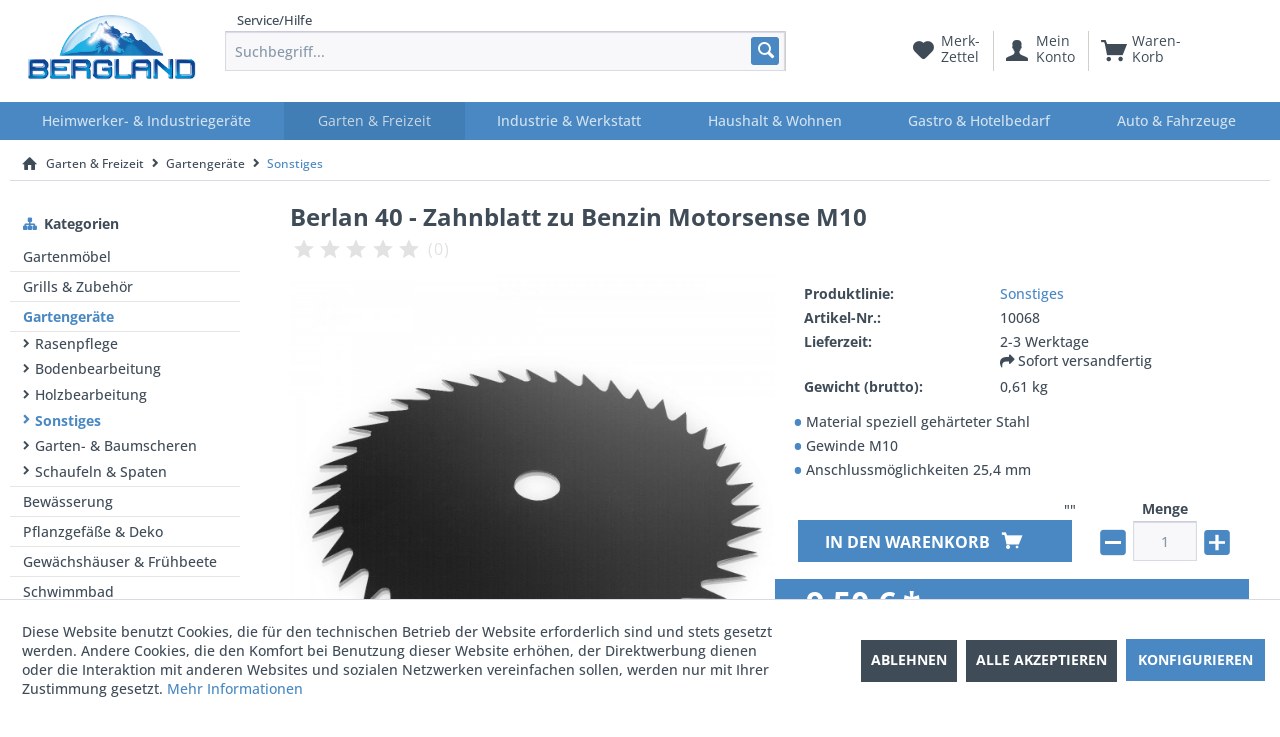

--- FILE ---
content_type: text/html; charset=UTF-8
request_url: https://www.bergland24.de/garten-freizeit/gartengeraete/sonstiges/1479/berlan-40-zahnblatt-zu-benzin-motorsense-m10
body_size: 18085
content:
<!DOCTYPE html> <html class="no-js" lang="de" itemscope="itemscope" itemtype="https://schema.org/WebPage"> <head> <meta charset="utf-8"> <meta name="author" content="Bergland Handels GmbH" /> <meta name="robots" content="follow" /> <meta name="revisit-after" content="15 days" /> <meta name="keywords" content="40-Zahn, Dickichtmesser, Blatt, Klinge, Messer, Freischneider, Mulchmesser, Grasmesser" /> <meta name="description" content="Das 40-Zahnblatt aus speziell gehärtetem Stahl kann optimal in Verbindung mit verschiedenen Freischneidern und Motorsensen verwendet werden, die über…" /> <meta property="og:type" content="product" /> <meta property="og:site_name" content="Bergland24 - Entdecke die Welt aus Heim, Hobby, Garten &amp; mehr!" /> <meta property="og:url" content="https://www.bergland24.de/garten-freizeit/gartengeraete/sonstiges/1479/berlan-40-zahnblatt-zu-benzin-motorsense-m10" /> <meta property="og:title" content="Berlan 40 - Zahnblatt zu Benzin Motorsense M10" /> <meta property="og:description" content="Das 40-Zahnblatt aus speziell geh&amp;auml;rtetem Stahl kann optimal in Verbindung mit verschiedenen Freischneidern und Motorsensen verwendet werden,…" /> <meta property="og:image" content="https://www.bergland24.de/media/image/da/92/34/5a4df72121ce3_10068.jpg" /> <meta property="product:brand" content="Berlan" /> <meta property="product:price" content="9,50" /> <meta property="product:product_link" content="https://www.bergland24.de/garten-freizeit/gartengeraete/sonstiges/1479/berlan-40-zahnblatt-zu-benzin-motorsense-m10" /> <meta name="twitter:card" content="product" /> <meta name="twitter:site" content="Bergland24 - Entdecke die Welt aus Heim, Hobby, Garten &amp; mehr!" /> <meta name="twitter:title" content="Berlan 40 - Zahnblatt zu Benzin Motorsense M10" /> <meta name="twitter:description" content="Das 40-Zahnblatt aus speziell geh&amp;auml;rtetem Stahl kann optimal in Verbindung mit verschiedenen Freischneidern und Motorsensen verwendet werden,…" /> <meta name="twitter:image" content="https://www.bergland24.de/media/image/da/92/34/5a4df72121ce3_10068.jpg" /> <meta itemprop="copyrightHolder" content="Bergland24 - Entdecke die Welt aus Heim, Hobby, Garten &amp; mehr!" /> <meta itemprop="copyrightYear" content="2019" /> <meta itemprop="isFamilyFriendly" content="True" /> <meta itemprop="image" content="https://www.bergland24.de/media/image/f3/12/92/bergland_kleinerer.png" /> <meta name="viewport" content="width=device-width, initial-scale=1.0"> <meta name="mobile-web-app-capable" content="yes"> <meta name="apple-mobile-web-app-title" content="Bergland24 - Entdecke die Welt aus Heim, Hobby, Garten &amp; mehr!"> <meta name="apple-mobile-web-app-capable" content="yes"> <meta name="apple-mobile-web-app-status-bar-style" content="default"> <link rel="apple-touch-icon-precomposed" href="https://www.bergland24.de/media/image/92/a8/88/b24-logo-mobile.png"> <link rel="shortcut icon" href="https://www.bergland24.de/media/unknown/99/0c/33/bergland24-cz.ico"> <meta name="msapplication-navbutton-color" content="#4988C3" /> <meta name="application-name" content="Bergland24 - Entdecke die Welt aus Heim, Hobby, Garten &amp; mehr!" /> <meta name="msapplication-starturl" content="https://www.bergland24.de/" /> <meta name="msapplication-window" content="width=1024;height=768" /> <meta name="msapplication-TileImage" content="https://www.bergland24.de/media/image/92/a8/88/b24-logo-mobile.png"> <meta name="msapplication-TileColor" content="#4988C3"> <meta name="theme-color" content="#4988C3" /> <link rel="canonical" href="https://www.bergland24.de/garten-freizeit/gartengeraete/sonstiges/1479/berlan-40-zahnblatt-zu-benzin-motorsense-m10" /> <title itemprop="name">Berlan 40 - Zahnblatt zu Benzin Motorsense M10 | Sonstiges | Gartengeräte | Garten & Freizeit | Bergland24 - Entdecke die Welt aus Heim, Hobby, Garten &amp; mehr!</title> <link href="/web/cache/1712863169_33947d1524f09c05319dd8567ba658b1.css" media="all" rel="stylesheet" type="text/css" /> <link rel="stylesheet" href="https://maxcdn.bootstrapcdn.com/font-awesome/4.7.0/css/font-awesome.min.css"> <link rel="stylesheet" href="https://use.fontawesome.com/releases/v5.1.0/css/all.css" integrity="sha384-lKuwvrZot6UHsBSfcMvOkWwlCMgc0TaWr+30HWe3a4ltaBwTZhyTEggF5tJv8tbt" crossorigin="anonymous"> <link href="https://www.bergland24.de/bergland24de.css" media="all" rel="stylesheet" type="text/css"> <link href="https://www.bergland24.de/cat-font.css" media="all" rel="stylesheet" type="text/css"> <script type="text/javascript">
var relevanzRetargetingUrl = "https://pix.hyj.mobi/rt?t=d&action=p&cid=8455&id=1479";
</script> <script type="text/javascript">/**
* This example allows relevanz always to load retargeting-pixel.
* To activate it just delete the // in the following line.
*/
// var relevanzRetargetingForcePixel = true;</script> </head> <body class="is--ctl-detail is--act-index" > <div class="page-wrap"> <noscript class="noscript-main"> <div class="alert is--warning"> <div class="alert--icon"> <i class="icon--element icon--warning"></i> </div> <div class="alert--content"> Um Bergland24&#x20;-&#x20;Entdecke&#x20;die&#x20;Welt&#x20;aus&#x20;Heim,&#x20;Hobby,&#x20;Garten&#x20;&amp;&#x20;mehr&#x21; in vollem Umfang nutzen zu k&ouml;nnen, empfehlen wir Ihnen Javascript in Ihrem Browser zu aktiveren. </div> </div> </noscript> <header class="header-main"> <div class="top-bar"> <div class="container block-group"> <nav class="top-bar--navigation block" role="menubar">   <div class="navigation--entry entry--service has--drop-down" role="menuitem" aria-haspopup="true" data-drop-down-menu="true"> <i class="icon--service"></i> Service/Hilfe <ul class="service--list is--rounded" role="menu"> <li class="service--entry" role="menuitem"> <a class="service--link" href="https://www.bergland24.de/kontaktformular" title="Kontakt" target="_self"> Kontakt </a> </li> <li class="service--entry" role="menuitem"> <a class="service--link" href="https://www.bergland24.de/versand-und-zahlungsbedingungen" title="Versand und Zahlungsbedingungen" > Versand und Zahlungsbedingungen </a> </li> <li class="service--entry" role="menuitem"> <a class="service--link" href="https://www.bergland24.de/widerrufsbelehrung-widerrufsformular" title="Widerrufsbelehrung &amp; Widerrufsformular" > Widerrufsbelehrung & Widerrufsformular </a> </li> <li class="service--entry" role="menuitem"> <a class="service--link" href="https://www.bergland24.de/datenschutz" title="Datenschutz" > Datenschutz </a> </li> <li class="service--entry" role="menuitem"> <a class="service--link" href="https://www.bergland24.de/agb" title="AGB" > AGB </a> </li> <li class="service--entry" role="menuitem"> <a class="service--link" href="https://www.bergland24.de/impressum" title="Impressum" > Impressum </a> </li> </ul> </div> </nav> </div> </div> <div class="container header--navigation"> <div class="logo-main block-group" role="banner"> <div class="logo--shop block"> <a class="logo--link" href="https://www.bergland24.de/" title="Bergland24 - Entdecke die Welt aus Heim, Hobby, Garten &amp; mehr! - zur Startseite wechseln"> <picture> <source srcset="https://www.bergland24.de/media/image/f3/12/92/bergland_kleinerer.png" media="(min-width: 78.75em)"> <source srcset="https://www.bergland24.de/media/image/f3/12/92/bergland_kleinerer.png" media="(min-width: 64em)"> <source srcset="https://www.bergland24.de/media/image/f3/12/92/bergland_kleinerer.png" media="(min-width: 48em)"> <img srcset="https://www.bergland24.de/media/image/f3/12/92/bergland_kleinerer.png" alt="Bergland24 - Entdecke die Welt aus Heim, Hobby, Garten &amp; mehr! - zur Startseite wechseln" /> </picture> </a> </div> </div> <nav class="shop--navigation block-group"> <ul class="navigation--list block-group" role="menubar"> <li class="navigation--entry entry--menu-left" role="menuitem"> <a class="entry--link entry--trigger btn is--icon-left" href="#offcanvas--left" data-offcanvas="true" data-offCanvasSelector=".sidebar-main" aria-label=""> <i class="icon--menu"></i> </a> </li> <li class="navigation--entry entry--search" role="menuitem" data-search="true" aria-haspopup="true" data-minLength="3"> <a class="btn entry--link entry--trigger" href="#show-hide--search" title="Suche anzeigen / schließen" aria-label="Suche anzeigen / schließen"> <i class="icon--search"></i> <span class="search--display">Suchen</span> </a> <form action="/search" method="get" class="main-search--form"> <input type="search" name="sSearch" aria-label="Suchbegriff..." class="main-search--field" autocomplete="off" autocapitalize="off" placeholder="Suchbegriff..." maxlength="30" /> <button type="submit" class="main-search--button" aria-label="Suchen"> <i class="icon--search"></i> <span class="main-search--text">Suchen</span> </button> <div class="form--ajax-loader">&nbsp;</div> </form> <div class="main-search--results"></div> </li>  <li class="navigation--entry entry--notepad" role="menuitem"> <a href="https://www.bergland24.de/note" title="Merkzettel" class="btn"> <i class="icon--heart"></i> <span class="notes--display" style="display:none;"> Merk-<br>zettel </span> </a> </li> <li class="navigation--entry entry--account with-slt" role="menuitem" data-offcanvas="true" data-offCanvasSelector=".account--dropdown-navigation"> <a href="https://www.bergland24.de/account" title="Mein Konto" class="btn is--icon-left entry--link account--link"> <i class="icon--account"></i> <span class="account--display"> Mein<br>Konto </span> </a> <div class="account--dropdown-navigation"> <div class="navigation--smartphone"> <div class="entry--close-off-canvas"> <a href="#close-account-menu" class="account--close-off-canvas" title="Menü schließen"> Menü schließen <i class="icon--arrow-right"></i> </a> </div> </div> <div class="account--menu is--rounded is--personalized"> <span class="navigation--headline"> Mein Konto </span> <div class="account--menu-container"> <ul class="sidebar--navigation navigation--list is--level0 show--active-items"> <li class="navigation--entry"> <span class="navigation--signin"> <a href="https://www.bergland24.de/account#hide-registration" class="blocked--link btn is--primary navigation--signin-btn" data-collapseTarget="#registration" data-action="close"> Anmelden </a> <span class="navigation--register"> oder <a href="https://www.bergland24.de/account#show-registration" class="blocked--link" data-collapseTarget="#registration" data-action="open"> registrieren </a> </span> </span> </li> <li class="navigation--entry"> <a href="https://www.bergland24.de/account" title="Übersicht" class="navigation--link"> Übersicht </a> </li> <li class="navigation--entry"> <a href="https://www.bergland24.de/account/profile" title="Persönliche Daten" class="navigation--link" rel="nofollow"> Persönliche Daten </a> </li> <li class="navigation--entry"> <a href="https://www.bergland24.de/address/index/sidebar/" title="Adressen" class="navigation--link" rel="nofollow"> Adressen </a> </li> <li class="navigation--entry"> <a href="https://www.bergland24.de/account/payment" title="Zahlungsarten" class="navigation--link" rel="nofollow"> Zahlungsarten </a> </li> <li class="navigation--entry"> <a href="https://www.bergland24.de/account/orders" title="Bestellungen" class="navigation--link" rel="nofollow"> Bestellungen </a> </li> <li class="navigation--entry"> <a href="https://www.bergland24.de/note" title="Merkzettel" class="navigation--link" rel="nofollow"> Merkzettel </a> </li> </ul> </div> </div> </div> </li> <li class="navigation--entry entry--cart" role="menuitem"> <a class="btn is--icon-left cart--link" href="https://www.bergland24.de/checkout/cart" title="Warenkorb"> <span class="cart--display"> Waren-<br>korb </span> <span class="badge is--primary is--minimal cart--quantity is--hidden">0</span> <i class="icon--basket"></i> </a> <div class="ajax-loader">&nbsp;</div> </li>  </ul> </nav> <div class="container--ajax-cart" data-collapse-cart="true" data-displayMode="offcanvas"></div> </div> </header> <nav class="navigation-main"> <div class="container" data-menu-scroller="true" data-listSelector=".navigation--list.container" data-viewPortSelector=".navigation--list-wrapper"> <div class="navigation--list-wrapper"> <ul class="navigation--list container" role="menubar" itemscope="itemscope" itemtype="https://schema.org/SiteNavigationElement"> <li class="navigation--entry" role="menuitem"><a class="navigation--link" href="https://www.bergland24.de/heimwerker-industriegeraete/" title="Heimwerker- & Industriegeräte" aria-label="Heimwerker- & Industriegeräte" itemprop="url"><span itemprop="name">Heimwerker- & Industriegeräte</span></a></li><li class="navigation--entry is--active" role="menuitem"><a class="navigation--link is--active" href="https://www.bergland24.de/garten-freizeit/" title="Garten & Freizeit" aria-label="Garten & Freizeit" itemprop="url"><span itemprop="name">Garten & Freizeit</span></a></li><li class="navigation--entry" role="menuitem"><a class="navigation--link" href="https://www.bergland24.de/industrie-werkstatt/" title="Industrie & Werkstatt" aria-label="Industrie & Werkstatt" itemprop="url"><span itemprop="name">Industrie & Werkstatt</span></a></li><li class="navigation--entry" role="menuitem"><a class="navigation--link" href="https://www.bergland24.de/haushalt-wohnen/" title="Haushalt & Wohnen" aria-label="Haushalt & Wohnen" itemprop="url"><span itemprop="name">Haushalt & Wohnen</span></a></li><li class="navigation--entry" role="menuitem"><a class="navigation--link" href="https://www.bergland24.de/gastro-hotelbedarf/" title="Gastro & Hotelbedarf" aria-label="Gastro & Hotelbedarf" itemprop="url"><span itemprop="name">Gastro & Hotelbedarf</span></a></li><li class="navigation--entry" role="menuitem"><a class="navigation--link" href="https://www.bergland24.de/auto-fahrzeuge/" title="Auto & Fahrzeuge" aria-label="Auto & Fahrzeuge" itemprop="url"><span itemprop="name">Auto & Fahrzeuge</span></a></li> </ul> </div> <div class="advanced-menu" data-advanced-menu="true" data-hoverDelay="250"> <div class="menu--container"> <div class="button-container"> <a href="https://www.bergland24.de/heimwerker-industriegeraete/" class="button--category" aria-label="Zur Kategorie Heimwerker- &amp; Industriegeräte" title="Zur Kategorie Heimwerker- &amp; Industriegeräte"> <i class="icon--arrow-right"></i> Zur Kategorie Heimwerker- & Industriegeräte </a> <span class="button--close"> <i class="icon--cross"></i> </span> </div> <div class="content--wrapper has--content"> <ul class="menu--list menu--level-0 columns--4" style="width: 100%;"> <li class="menu--list-item item--level-0" style="width: 100%"> <a href="https://www.bergland24.de/heimwerker-industriegeraete/elektrowerkzeuge/" class="menu--list-item-link" aria-label="Elektrowerkzeuge" title="Elektrowerkzeuge">Elektrowerkzeuge</a> <ul class="menu--list menu--level-1 columns--4"> <li class="menu--list-item item--level-1"> <a href="https://www.bergland24.de/heimwerker-industriegeraete/elektrowerkzeuge/fraesen-schleifen-polieren/" class="menu--list-item-link" aria-label="Fräsen, Schleifen &amp; Polieren" title="Fräsen, Schleifen &amp; Polieren">Fräsen, Schleifen & Polieren</a> </li> <li class="menu--list-item item--level-1"> <a href="https://www.bergland24.de/heimwerker-industriegeraete/elektrowerkzeuge/saegen-trennen-schaerfen/" class="menu--list-item-link" aria-label="Sägen, Trennen &amp; Schärfen" title="Sägen, Trennen &amp; Schärfen">Sägen, Trennen & Schärfen</a> </li> </ul> </li> <li class="menu--list-item item--level-0" style="width: 100%"> <a href="https://www.bergland24.de/heimwerker-industriegeraete/druckluftwerkzeuge/" class="menu--list-item-link" aria-label="Druckluftwerkzeuge" title="Druckluftwerkzeuge">Druckluftwerkzeuge</a> <ul class="menu--list menu--level-1 columns--4"> <li class="menu--list-item item--level-1"> <a href="https://www.bergland24.de/heimwerker-industriegeraete/druckluftwerkzeuge/druckluftgeraete/" class="menu--list-item-link" aria-label="Druckluftgeräte" title="Druckluftgeräte">Druckluftgeräte</a> </li> <li class="menu--list-item item--level-1"> <a href="https://www.bergland24.de/heimwerker-industriegeraete/druckluftwerkzeuge/sonstiges-zubehoer/" class="menu--list-item-link" aria-label="Sonstiges &amp; Zubehör" title="Sonstiges &amp; Zubehör">Sonstiges & Zubehör</a> </li> </ul> </li> <li class="menu--list-item item--level-0" style="width: 100%"> <a href="https://www.bergland24.de/heimwerker-industriegeraete/handwerkzeuge/" class="menu--list-item-link" aria-label="Handwerkzeuge" title="Handwerkzeuge">Handwerkzeuge</a> <ul class="menu--list menu--level-1 columns--4"> <li class="menu--list-item item--level-1"> <a href="https://www.bergland24.de/heimwerker-industriegeraete/handwerkzeuge/saegen-schleifen-feilen/" class="menu--list-item-link" aria-label="Sägen, Schleifen &amp; Feilen" title="Sägen, Schleifen &amp; Feilen">Sägen, Schleifen & Feilen</a> </li> <li class="menu--list-item item--level-1"> <a href="https://www.bergland24.de/heimwerker-industriegeraete/handwerkzeuge/bohren-schrauben-haemmern/" class="menu--list-item-link" aria-label="Bohren, Schrauben &amp; Hämmern" title="Bohren, Schrauben &amp; Hämmern">Bohren, Schrauben & Hämmern</a> </li> <li class="menu--list-item item--level-1"> <a href="https://www.bergland24.de/heimwerker-industriegeraete/handwerkzeuge/zangen/" class="menu--list-item-link" aria-label="Zangen" title="Zangen">Zangen</a> </li> <li class="menu--list-item item--level-1"> <a href="https://www.bergland24.de/heimwerker-industriegeraete/handwerkzeuge/sonstiges-sets/" class="menu--list-item-link" aria-label="Sonstiges &amp; Sets" title="Sonstiges &amp; Sets">Sonstiges & Sets</a> </li> <li class="menu--list-item item--level-1"> <a href="https://www.bergland24.de/heimwerker-industriegeraete/handwerkzeuge/pruef-messwerkzeuge/" class="menu--list-item-link" aria-label="Prüf- &amp; Messwerkzeuge" title="Prüf- &amp; Messwerkzeuge">Prüf- & Messwerkzeuge</a> </li> <li class="menu--list-item item--level-1"> <a href="https://www.bergland24.de/heimwerker-industriegeraete/handwerkzeuge/kartuschenpressen-schaumpistolen/" class="menu--list-item-link" aria-label="Kartuschenpressen &amp; Schaumpistolen" title="Kartuschenpressen &amp; Schaumpistolen">Kartuschenpressen & Schaumpistolen</a> </li> </ul> </li> <li class="menu--list-item item--level-0" style="width: 100%"> <a href="https://www.bergland24.de/heimwerker-industriegeraete/reinigungsgeraete/" class="menu--list-item-link" aria-label="Reinigungsgeräte" title="Reinigungsgeräte">Reinigungsgeräte</a> <ul class="menu--list menu--level-1 columns--4"> <li class="menu--list-item item--level-1"> <a href="https://www.bergland24.de/heimwerker-industriegeraete/reinigungsgeraete/hochdruckreiniger/" class="menu--list-item-link" aria-label="Hochdruckreiniger" title="Hochdruckreiniger">Hochdruckreiniger</a> </li> <li class="menu--list-item item--level-1"> <a href="https://www.bergland24.de/heimwerker-industriegeraete/reinigungsgeraete/schneefraesen-schieber/" class="menu--list-item-link" aria-label="Schneefräsen &amp; Schieber" title="Schneefräsen &amp; Schieber">Schneefräsen & Schieber</a> </li> </ul> </li> <li class="menu--list-item item--level-0" style="width: 100%"> <a href="https://www.bergland24.de/heimwerker-industriegeraete/eisenwaren/" class="menu--list-item-link" aria-label="Eisenwaren" title="Eisenwaren">Eisenwaren</a> <ul class="menu--list menu--level-1 columns--4"> <li class="menu--list-item item--level-1"> <a href="https://www.bergland24.de/heimwerker-industriegeraete/eisenwaren/schloesser/" class="menu--list-item-link" aria-label="Schlösser" title="Schlösser">Schlösser</a> </li> <li class="menu--list-item item--level-1"> <a href="https://www.bergland24.de/heimwerker-industriegeraete/eisenwaren/schrauben-duebel/" class="menu--list-item-link" aria-label="Schrauben &amp; Dübel" title="Schrauben &amp; Dübel">Schrauben & Dübel</a> </li> <li class="menu--list-item item--level-1"> <a href="https://www.bergland24.de/heimwerker-industriegeraete/eisenwaren/sonstiges/" class="menu--list-item-link" aria-label="Sonstiges" title="Sonstiges">Sonstiges</a> </li> <li class="menu--list-item item--level-1"> <a href="https://www.bergland24.de/heimwerker-industriegeraete/eisenwaren/ketten/" class="menu--list-item-link" aria-label="Ketten" title="Ketten">Ketten</a> </li> <li class="menu--list-item item--level-1"> <a href="https://www.bergland24.de/heimwerker-industriegeraete/eisenwaren/naegel/" class="menu--list-item-link" aria-label="Nägel" title="Nägel">Nägel</a> </li> <li class="menu--list-item item--level-1"> <a href="https://www.bergland24.de/heimwerker-industriegeraete/eisenwaren/baubeschlaege-scharniere/" class="menu--list-item-link" aria-label="Baubeschläge &amp; Scharniere" title="Baubeschläge &amp; Scharniere">Baubeschläge & Scharniere</a> </li> <li class="menu--list-item item--level-1"> <a href="https://www.bergland24.de/heimwerker-industriegeraete/eisenwaren/haken-oesen/" class="menu--list-item-link" aria-label="Haken &amp; Ösen" title="Haken &amp; Ösen">Haken & Ösen</a> </li> </ul> </li> <li class="menu--list-item item--level-0" style="width: 100%"> <a href="https://www.bergland24.de/heimwerker-industriegeraete/sicherheitstechnik/" class="menu--list-item-link" aria-label="Sicherheitstechnik" title="Sicherheitstechnik">Sicherheitstechnik</a> <ul class="menu--list menu--level-1 columns--4"> <li class="menu--list-item item--level-1"> <a href="https://www.bergland24.de/heimwerker-industriegeraete/sicherheitstechnik/kameraatrappen/" class="menu--list-item-link" aria-label="Kameraatrappen" title="Kameraatrappen">Kameraatrappen</a> </li> <li class="menu--list-item item--level-1"> <a href="https://www.bergland24.de/heimwerker-industriegeraete/sicherheitstechnik/sicherheitsspiegel/" class="menu--list-item-link" aria-label="Sicherheitsspiegel" title="Sicherheitsspiegel">Sicherheitsspiegel</a> </li> </ul> </li> <li class="menu--list-item item--level-0" style="width: 100%"> <a href="https://www.bergland24.de/heimwerker-industriegeraete/werkzeugzubehoer/" class="menu--list-item-link" aria-label="Werkzeugzubehör" title="Werkzeugzubehör">Werkzeugzubehör</a> <ul class="menu--list menu--level-1 columns--4"> <li class="menu--list-item item--level-1"> <a href="https://www.bergland24.de/heimwerker-industriegeraete/werkzeugzubehoer/schleifen-polieren/" class="menu--list-item-link" aria-label="Schleifen &amp; Polieren" title="Schleifen &amp; Polieren">Schleifen & Polieren</a> </li> <li class="menu--list-item item--level-1"> <a href="https://www.bergland24.de/heimwerker-industriegeraete/werkzeugzubehoer/saegen-schneiden-trennen/" class="menu--list-item-link" aria-label="Sägen, Schneiden &amp; Trennen" title="Sägen, Schneiden &amp; Trennen">Sägen, Schneiden & Trennen</a> </li> <li class="menu--list-item item--level-1"> <a href="https://www.bergland24.de/heimwerker-industriegeraete/werkzeugzubehoer/bohren-fraesen/" class="menu--list-item-link" aria-label="Bohren &amp; Fräsen" title="Bohren &amp; Fräsen">Bohren & Fräsen</a> </li> <li class="menu--list-item item--level-1"> <a href="https://www.bergland24.de/heimwerker-industriegeraete/werkzeugzubehoer/schrauben/" class="menu--list-item-link" aria-label="Schrauben" title="Schrauben">Schrauben</a> </li> <li class="menu--list-item item--level-1"> <a href="https://www.bergland24.de/heimwerker-industriegeraete/werkzeugzubehoer/loeten-schweissen/" class="menu--list-item-link" aria-label="Löten &amp; Schweißen" title="Löten &amp; Schweißen">Löten & Schweißen</a> </li> </ul> </li> <li class="menu--list-item item--level-0" style="width: 100%"> <a href="https://www.bergland24.de/heimwerker-industriegeraete/arbeitsbekleidung-arbeitsschutz/" class="menu--list-item-link" aria-label="Arbeitsbekleidung &amp; Arbeitsschutz" title="Arbeitsbekleidung &amp; Arbeitsschutz">Arbeitsbekleidung & Arbeitsschutz</a> <ul class="menu--list menu--level-1 columns--4"> <li class="menu--list-item item--level-1"> <a href="https://www.bergland24.de/heimwerker-industriegeraete/arbeitsbekleidung-arbeitsschutz/sichtschutz/" class="menu--list-item-link" aria-label="Sichtschutz" title="Sichtschutz">Sichtschutz</a> </li> <li class="menu--list-item item--level-1"> <a href="https://www.bergland24.de/heimwerker-industriegeraete/arbeitsbekleidung-arbeitsschutz/handschuhe/" class="menu--list-item-link" aria-label="Handschuhe" title="Handschuhe">Handschuhe</a> </li> </ul> </li> <li class="menu--list-item item--level-0" style="width: 100%"> <a href="https://www.bergland24.de/heimwerker-industriegeraete/mauern-und-maurerbedarf/" class="menu--list-item-link" aria-label="Mauern und Maurerbedarf" title="Mauern und Maurerbedarf">Mauern und Maurerbedarf</a> <ul class="menu--list menu--level-1 columns--4"> <li class="menu--list-item item--level-1"> <a href="https://www.bergland24.de/heimwerker-industriegeraete/mauern-und-maurerbedarf/moerteleimer/" class="menu--list-item-link" aria-label="Mörteleimer" title="Mörteleimer">Mörteleimer</a> </li> <li class="menu--list-item item--level-1"> <a href="https://www.bergland24.de/heimwerker-industriegeraete/mauern-und-maurerbedarf/putz-abziehlatten/" class="menu--list-item-link" aria-label="Putz- &amp; Abziehlatten" title="Putz- &amp; Abziehlatten">Putz- & Abziehlatten</a> </li> <li class="menu--list-item item--level-1"> <a href="https://www.bergland24.de/heimwerker-industriegeraete/mauern-und-maurerbedarf/kellen-spachteln/" class="menu--list-item-link" aria-label="Kellen &amp; Spachteln" title="Kellen &amp; Spachteln">Kellen & Spachteln</a> </li> <li class="menu--list-item item--level-1"> <a href="https://www.bergland24.de/heimwerker-industriegeraete/mauern-und-maurerbedarf/reibe-kratzbretter/" class="menu--list-item-link" aria-label="Reibe- &amp; Kratzbretter" title="Reibe- &amp; Kratzbretter">Reibe- & Kratzbretter</a> </li> </ul> </li> <li class="menu--list-item item--level-0" style="width: 100%"> <a href="https://www.bergland24.de/heimwerker-industriegeraete/heizung-sanitaer/" class="menu--list-item-link" aria-label="Heizung &amp; Sanitär" title="Heizung &amp; Sanitär">Heizung & Sanitär</a> <ul class="menu--list menu--level-1 columns--4"> <li class="menu--list-item item--level-1"> <a href="https://www.bergland24.de/heimwerker-industriegeraete/heizung-sanitaer/sonstiges/" class="menu--list-item-link" aria-label="Sonstiges" title="Sonstiges">Sonstiges</a> </li> <li class="menu--list-item item--level-1"> <a href="https://www.bergland24.de/heimwerker-industriegeraete/heizung-sanitaer/sanitaerwerkzeuge/" class="menu--list-item-link" aria-label="Sanitärwerkzeuge" title="Sanitärwerkzeuge">Sanitärwerkzeuge</a> </li> </ul> </li> <li class="menu--list-item item--level-0" style="width: 100%"> <a href="https://www.bergland24.de/heimwerker-industriegeraete/tueren-fenster-treppen/" class="menu--list-item-link" aria-label="Türen, Fenster &amp; Treppen" title="Türen, Fenster &amp; Treppen">Türen, Fenster & Treppen</a> <ul class="menu--list menu--level-1 columns--4"> <li class="menu--list-item item--level-1"> <a href="https://www.bergland24.de/heimwerker-industriegeraete/tueren-fenster-treppen/tuer-fensterdichtungen/" class="menu--list-item-link" aria-label="Tür- &amp; Fensterdichtungen" title="Tür- &amp; Fensterdichtungen">Tür- & Fensterdichtungen</a> </li> </ul> </li> </ul> </div> </div> <div class="menu--container"> <div class="button-container"> <a href="https://www.bergland24.de/garten-freizeit/" class="button--category" aria-label="Zur Kategorie Garten &amp; Freizeit" title="Zur Kategorie Garten &amp; Freizeit"> <i class="icon--arrow-right"></i> Zur Kategorie Garten & Freizeit </a> <span class="button--close"> <i class="icon--cross"></i> </span> </div> <div class="content--wrapper has--content"> <ul class="menu--list menu--level-0 columns--4" style="width: 100%;"> <li class="menu--list-item item--level-0" style="width: 100%"> <a href="https://www.bergland24.de/garten-freizeit/gartenmoebel/" class="menu--list-item-link" aria-label="Gartenmöbel" title="Gartenmöbel">Gartenmöbel</a> <ul class="menu--list menu--level-1 columns--4"> <li class="menu--list-item item--level-1"> <a href="https://www.bergland24.de/garten-freizeit/gartenmoebel/stuehle-baenke-tische/" class="menu--list-item-link" aria-label="Stühle, Bänke &amp; Tische" title="Stühle, Bänke &amp; Tische">Stühle, Bänke & Tische</a> </li> </ul> </li> <li class="menu--list-item item--level-0" style="width: 100%"> <a href="https://www.bergland24.de/garten-freizeit/grills-zubehoer/" class="menu--list-item-link" aria-label="Grills &amp; Zubehör" title="Grills &amp; Zubehör">Grills & Zubehör</a> <ul class="menu--list menu--level-1 columns--4"> <li class="menu--list-item item--level-1"> <a href="https://www.bergland24.de/garten-freizeit/grills-zubehoer/geschirr-grillbesteck/" class="menu--list-item-link" aria-label="Geschirr &amp; Grillbesteck" title="Geschirr &amp; Grillbesteck">Geschirr & Grillbesteck</a> </li> <li class="menu--list-item item--level-1"> <a href="https://www.bergland24.de/garten-freizeit/grills-zubehoer/grillkohle-raeuchern/" class="menu--list-item-link" aria-label="Grillkohle &amp; Räuchern" title="Grillkohle &amp; Räuchern">Grillkohle & Räuchern</a> </li> <li class="menu--list-item item--level-1"> <a href="https://www.bergland24.de/garten-freizeit/grills-zubehoer/feuerschalen-feuerpfannen/" class="menu--list-item-link" aria-label="Feuerschalen &amp; Feuerpfannen" title="Feuerschalen &amp; Feuerpfannen">Feuerschalen & Feuerpfannen</a> </li> </ul> </li> <li class="menu--list-item item--level-0" style="width: 100%"> <a href="https://www.bergland24.de/garten-freizeit/gartengeraete/" class="menu--list-item-link" aria-label="Gartengeräte" title="Gartengeräte">Gartengeräte</a> <ul class="menu--list menu--level-1 columns--4"> <li class="menu--list-item item--level-1"> <a href="https://www.bergland24.de/garten-freizeit/gartengeraete/rasenpflege/" class="menu--list-item-link" aria-label="Rasenpflege" title="Rasenpflege">Rasenpflege</a> </li> <li class="menu--list-item item--level-1"> <a href="https://www.bergland24.de/garten-freizeit/gartengeraete/bodenbearbeitung/" class="menu--list-item-link" aria-label="Bodenbearbeitung" title="Bodenbearbeitung">Bodenbearbeitung</a> </li> <li class="menu--list-item item--level-1"> <a href="https://www.bergland24.de/garten-freizeit/gartengeraete/holzbearbeitung/" class="menu--list-item-link" aria-label="Holzbearbeitung" title="Holzbearbeitung">Holzbearbeitung</a> </li> <li class="menu--list-item item--level-1"> <a href="https://www.bergland24.de/garten-freizeit/gartengeraete/sonstiges/" class="menu--list-item-link" aria-label="Sonstiges" title="Sonstiges">Sonstiges</a> </li> <li class="menu--list-item item--level-1"> <a href="https://www.bergland24.de/garten-freizeit/gartengeraete/garten-baumscheren/" class="menu--list-item-link" aria-label="Garten- &amp; Baumscheren" title="Garten- &amp; Baumscheren">Garten- & Baumscheren</a> </li> <li class="menu--list-item item--level-1"> <a href="https://www.bergland24.de/garten-freizeit/gartengeraete/schaufeln-spaten/" class="menu--list-item-link" aria-label="Schaufeln &amp; Spaten" title="Schaufeln &amp; Spaten">Schaufeln & Spaten</a> </li> </ul> </li> <li class="menu--list-item item--level-0" style="width: 100%"> <a href="https://www.bergland24.de/garten-freizeit/bewaesserung/" class="menu--list-item-link" aria-label="Bewässerung" title="Bewässerung">Bewässerung</a> <ul class="menu--list menu--level-1 columns--4"> <li class="menu--list-item item--level-1"> <a href="https://www.bergland24.de/garten-freizeit/bewaesserung/schlaeuche-schlauchwagen/" class="menu--list-item-link" aria-label="Schläuche &amp; Schlauchwagen" title="Schläuche &amp; Schlauchwagen">Schläuche & Schlauchwagen</a> </li> <li class="menu--list-item item--level-1"> <a href="https://www.bergland24.de/garten-freizeit/bewaesserung/rund-um-den-teich/" class="menu--list-item-link" aria-label="Rund um den Teich" title="Rund um den Teich">Rund um den Teich</a> </li> <li class="menu--list-item item--level-1"> <a href="https://www.bergland24.de/garten-freizeit/bewaesserung/bewaesserungssysteme/" class="menu--list-item-link" aria-label="Bewässerungssysteme" title="Bewässerungssysteme">Bewässerungssysteme</a> </li> <li class="menu--list-item item--level-1"> <a href="https://www.bergland24.de/garten-freizeit/bewaesserung/adapter-verbinder-verteiler/" class="menu--list-item-link" aria-label="Adapter, Verbinder, Verteiler" title="Adapter, Verbinder, Verteiler">Adapter, Verbinder, Verteiler</a> </li> <li class="menu--list-item item--level-1"> <a href="https://www.bergland24.de/garten-freizeit/bewaesserung/spritzen-brausen/" class="menu--list-item-link" aria-label="Spritzen &amp; Brausen" title="Spritzen &amp; Brausen">Spritzen & Brausen</a> </li> <li class="menu--list-item item--level-1"> <a href="https://www.bergland24.de/garten-freizeit/bewaesserung/giesskannen/" class="menu--list-item-link" aria-label="Gießkannen" title="Gießkannen">Gießkannen</a> </li> </ul> </li> <li class="menu--list-item item--level-0" style="width: 100%"> <a href="https://www.bergland24.de/garten-freizeit/pflanzgefaesse-deko/" class="menu--list-item-link" aria-label="Pflanzgefäße &amp; Deko" title="Pflanzgefäße &amp; Deko">Pflanzgefäße & Deko</a> <ul class="menu--list menu--level-1 columns--4"> <li class="menu--list-item item--level-1"> <a href="https://www.bergland24.de/garten-freizeit/pflanzgefaesse-deko/pflanztoepfe-kaesten/" class="menu--list-item-link" aria-label="Pflanztöpfe &amp; Kästen" title="Pflanztöpfe &amp; Kästen">Pflanztöpfe & Kästen</a> </li> <li class="menu--list-item item--level-1"> <a href="https://www.bergland24.de/garten-freizeit/pflanzgefaesse-deko/gartendeko/" class="menu--list-item-link" aria-label="Gartendeko" title="Gartendeko">Gartendeko</a> </li> <li class="menu--list-item item--level-1"> <a href="https://www.bergland24.de/garten-freizeit/pflanzgefaesse-deko/sonstiges/" class="menu--list-item-link" aria-label="Sonstiges" title="Sonstiges">Sonstiges</a> </li> <li class="menu--list-item item--level-1"> <a href="https://www.bergland24.de/garten-freizeit/pflanzgefaesse-deko/sichtschutz/" class="menu--list-item-link" aria-label="Sichtschutz" title="Sichtschutz">Sichtschutz</a> </li> <li class="menu--list-item item--level-1"> <a href="https://www.bergland24.de/garten-freizeit/pflanzgefaesse-deko/gartenfiguren/" class="menu--list-item-link" aria-label="Gartenfiguren" title="Gartenfiguren">Gartenfiguren</a> </li> <li class="menu--list-item item--level-1"> <a href="https://www.bergland24.de/garten-freizeit/pflanzgefaesse-deko/koerbe/" class="menu--list-item-link" aria-label="Körbe" title="Körbe">Körbe</a> </li> </ul> </li> <li class="menu--list-item item--level-0" style="width: 100%"> <a href="https://www.bergland24.de/garten-freizeit/gewaechshaeuser-fruehbeete/" class="menu--list-item-link" aria-label="Gewächshäuser &amp; Frühbeete" title="Gewächshäuser &amp; Frühbeete">Gewächshäuser & Frühbeete</a> </li> <li class="menu--list-item item--level-0" style="width: 100%"> <a href="https://www.bergland24.de/garten-freizeit/schwimmbad/" class="menu--list-item-link" aria-label="Schwimmbad" title="Schwimmbad">Schwimmbad</a> </li> <li class="menu--list-item item--level-0" style="width: 100%"> <a href="https://www.bergland24.de/garten-freizeit/camping-outdoor/" class="menu--list-item-link" aria-label="Camping &amp; Outdoor" title="Camping &amp; Outdoor">Camping & Outdoor</a> <ul class="menu--list menu--level-1 columns--4"> <li class="menu--list-item item--level-1"> <a href="https://www.bergland24.de/garten-freizeit/camping-outdoor/sonstiges/" class="menu--list-item-link" aria-label="Sonstiges" title="Sonstiges">Sonstiges</a> </li> <li class="menu--list-item item--level-1"> <a href="https://www.bergland24.de/garten-freizeit/camping-outdoor/campingstuehle-tische/" class="menu--list-item-link" aria-label="Campingstühle &amp; Tische" title="Campingstühle &amp; Tische">Campingstühle & Tische</a> </li> <li class="menu--list-item item--level-1"> <a href="https://www.bergland24.de/garten-freizeit/camping-outdoor/rucksaecke-taschen/" class="menu--list-item-link" aria-label="Rucksäcke &amp; Taschen" title="Rucksäcke &amp; Taschen">Rucksäcke & Taschen</a> </li> <li class="menu--list-item item--level-1"> <a href="https://www.bergland24.de/garten-freizeit/camping-outdoor/heizstrahler/" class="menu--list-item-link" aria-label="Heizstrahler" title="Heizstrahler">Heizstrahler</a> </li> </ul> </li> </ul> </div> </div> <div class="menu--container"> <div class="button-container"> <a href="https://www.bergland24.de/industrie-werkstatt/" class="button--category" aria-label="Zur Kategorie Industrie &amp; Werkstatt" title="Zur Kategorie Industrie &amp; Werkstatt"> <i class="icon--arrow-right"></i> Zur Kategorie Industrie & Werkstatt </a> <span class="button--close"> <i class="icon--cross"></i> </span> </div> <div class="content--wrapper has--content"> <ul class="menu--list menu--level-0 columns--4" style="width: 100%;"> <li class="menu--list-item item--level-0" style="width: 100%"> <a href="https://www.bergland24.de/industrie-werkstatt/werkstattausruestung/" class="menu--list-item-link" aria-label="Werkstattausrüstung" title="Werkstattausrüstung">Werkstattausrüstung</a> <ul class="menu--list menu--level-1 columns--4"> <li class="menu--list-item item--level-1"> <a href="https://www.bergland24.de/industrie-werkstatt/werkstattausruestung/werkstattwagen-kisten/" class="menu--list-item-link" aria-label="Werkstattwagen &amp; Kisten" title="Werkstattwagen &amp; Kisten">Werkstattwagen & Kisten</a> </li> <li class="menu--list-item item--level-1"> <a href="https://www.bergland24.de/industrie-werkstatt/werkstattausruestung/lagersysteme/" class="menu--list-item-link" aria-label="Lagersysteme" title="Lagersysteme">Lagersysteme</a> </li> <li class="menu--list-item item--level-1"> <a href="https://www.bergland24.de/industrie-werkstatt/werkstattausruestung/heben-befoerdern/" class="menu--list-item-link" aria-label="Heben &amp; Befördern" title="Heben &amp; Befördern">Heben & Befördern</a> </li> <li class="menu--list-item item--level-1"> <a href="https://www.bergland24.de/industrie-werkstatt/werkstattausruestung/arbeitsleuchten/" class="menu--list-item-link" aria-label="Arbeitsleuchten" title="Arbeitsleuchten">Arbeitsleuchten</a> </li> <li class="menu--list-item item--level-1"> <a href="https://www.bergland24.de/industrie-werkstatt/werkstattausruestung/schraenke-spinde/" class="menu--list-item-link" aria-label="Schränke &amp; Spinde" title="Schränke &amp; Spinde">Schränke & Spinde</a> </li> <li class="menu--list-item item--level-1"> <a href="https://www.bergland24.de/industrie-werkstatt/werkstattausruestung/biegemaschinen/" class="menu--list-item-link" aria-label="Biegemaschinen" title="Biegemaschinen">Biegemaschinen</a> </li> </ul> </li> <li class="menu--list-item item--level-0" style="width: 100%"> <a href="https://www.bergland24.de/industrie-werkstatt/reinigung/" class="menu--list-item-link" aria-label="Reinigung" title="Reinigung">Reinigung</a> <ul class="menu--list menu--level-1 columns--4"> <li class="menu--list-item item--level-1"> <a href="https://www.bergland24.de/industrie-werkstatt/reinigung/reinigungsmittel-zubehoer/" class="menu--list-item-link" aria-label="Reinigungsmittel &amp; Zubehör" title="Reinigungsmittel &amp; Zubehör">Reinigungsmittel & Zubehör</a> </li> </ul> </li> <li class="menu--list-item item--level-0" style="width: 100%"> <a href="https://www.bergland24.de/industrie-werkstatt/baugewerbe/" class="menu--list-item-link" aria-label="Baugewerbe" title="Baugewerbe">Baugewerbe</a> <ul class="menu--list menu--level-1 columns--4"> <li class="menu--list-item item--level-1"> <a href="https://www.bergland24.de/industrie-werkstatt/baugewerbe/baustellengeraete/" class="menu--list-item-link" aria-label="Baustellengeräte" title="Baustellengeräte">Baustellengeräte</a> </li> <li class="menu--list-item item--level-1"> <a href="https://www.bergland24.de/industrie-werkstatt/baugewerbe/kernbohrer-bohrkronen/" class="menu--list-item-link" aria-label="Kernbohrer &amp; Bohrkronen" title="Kernbohrer &amp; Bohrkronen">Kernbohrer & Bohrkronen</a> </li> <li class="menu--list-item item--level-1"> <a href="https://www.bergland24.de/industrie-werkstatt/baugewerbe/bauheizgeraete/" class="menu--list-item-link" aria-label="Bauheizgeräte" title="Bauheizgeräte">Bauheizgeräte</a> </li> </ul> </li> <li class="menu--list-item item--level-0" style="width: 100%"> <a href="https://www.bergland24.de/industrie-werkstatt/landwirtschaft/" class="menu--list-item-link" aria-label="Landwirtschaft" title="Landwirtschaft">Landwirtschaft</a> <ul class="menu--list menu--level-1 columns--4"> <li class="menu--list-item item--level-1"> <a href="https://www.bergland24.de/industrie-werkstatt/landwirtschaft/obstverarbeitung/" class="menu--list-item-link" aria-label="Obstverarbeitung" title="Obstverarbeitung">Obstverarbeitung</a> </li> </ul> </li> </ul> </div> </div> <div class="menu--container"> <div class="button-container"> <a href="https://www.bergland24.de/haushalt-wohnen/" class="button--category" aria-label="Zur Kategorie Haushalt &amp; Wohnen" title="Zur Kategorie Haushalt &amp; Wohnen"> <i class="icon--arrow-right"></i> Zur Kategorie Haushalt & Wohnen </a> <span class="button--close"> <i class="icon--cross"></i> </span> </div> <div class="content--wrapper has--content"> <ul class="menu--list menu--level-0 columns--4" style="width: 100%;"> <li class="menu--list-item item--level-0" style="width: 100%"> <a href="https://www.bergland24.de/haushalt-wohnen/bad/" class="menu--list-item-link" aria-label="Bad" title="Bad">Bad</a> <ul class="menu--list menu--level-1 columns--4"> <li class="menu--list-item item--level-1"> <a href="https://www.bergland24.de/haushalt-wohnen/bad/spender-garnituren/" class="menu--list-item-link" aria-label="Spender &amp; Garnituren" title="Spender &amp; Garnituren">Spender & Garnituren</a> </li> <li class="menu--list-item item--level-1"> <a href="https://www.bergland24.de/haushalt-wohnen/bad/sonstiges/" class="menu--list-item-link" aria-label="Sonstiges" title="Sonstiges">Sonstiges</a> </li> <li class="menu--list-item item--level-1"> <a href="https://www.bergland24.de/haushalt-wohnen/bad/handtuchhalter/" class="menu--list-item-link" aria-label="Handtuchhalter" title="Handtuchhalter">Handtuchhalter</a> </li> </ul> </li> <li class="menu--list-item item--level-0" style="width: 100%"> <a href="https://www.bergland24.de/haushalt-wohnen/kochen-geniessen/" class="menu--list-item-link" aria-label="Kochen &amp; Genießen" title="Kochen &amp; Genießen">Kochen & Genießen</a> <ul class="menu--list menu--level-1 columns--4"> <li class="menu--list-item item--level-1"> <a href="https://www.bergland24.de/haushalt-wohnen/kochen-geniessen/toepfe-pfannen/" class="menu--list-item-link" aria-label="Töpfe &amp; Pfannen" title="Töpfe &amp; Pfannen">Töpfe & Pfannen</a> </li> <li class="menu--list-item item--level-1"> <a href="https://www.bergland24.de/haushalt-wohnen/kochen-geniessen/schuesseln/" class="menu--list-item-link" aria-label="Schüsseln" title="Schüsseln">Schüsseln</a> </li> <li class="menu--list-item item--level-1"> <a href="https://www.bergland24.de/haushalt-wohnen/kochen-geniessen/besteck/" class="menu--list-item-link" aria-label="Besteck" title="Besteck">Besteck</a> </li> <li class="menu--list-item item--level-1"> <a href="https://www.bergland24.de/haushalt-wohnen/kochen-geniessen/sonstiges/" class="menu--list-item-link" aria-label="Sonstiges" title="Sonstiges">Sonstiges</a> </li> <li class="menu--list-item item--level-1"> <a href="https://www.bergland24.de/haushalt-wohnen/kochen-geniessen/glaeser/" class="menu--list-item-link" aria-label="Gläser" title="Gläser">Gläser</a> </li> <li class="menu--list-item item--level-1"> <a href="https://www.bergland24.de/haushalt-wohnen/kochen-geniessen/backen/" class="menu--list-item-link" aria-label="Backen" title="Backen">Backen</a> </li> </ul> </li> <li class="menu--list-item item--level-0" style="width: 100%"> <a href="https://www.bergland24.de/haushalt-wohnen/reinigung-pflege/" class="menu--list-item-link" aria-label="Reinigung &amp; Pflege" title="Reinigung &amp; Pflege">Reinigung & Pflege</a> <ul class="menu--list menu--level-1 columns--4"> <li class="menu--list-item item--level-1"> <a href="https://www.bergland24.de/haushalt-wohnen/reinigung-pflege/reinigungs-putztuecher/" class="menu--list-item-link" aria-label="Reinigungs- &amp; Putztücher" title="Reinigungs- &amp; Putztücher">Reinigungs- & Putztücher</a> </li> <li class="menu--list-item item--level-1"> <a href="https://www.bergland24.de/haushalt-wohnen/reinigung-pflege/buersten-schwaemme/" class="menu--list-item-link" aria-label="Bürsten &amp; Schwämme" title="Bürsten &amp; Schwämme">Bürsten & Schwämme</a> </li> <li class="menu--list-item item--level-1"> <a href="https://www.bergland24.de/haushalt-wohnen/reinigung-pflege/handschuhe/" class="menu--list-item-link" aria-label="Handschuhe" title="Handschuhe">Handschuhe</a> </li> <li class="menu--list-item item--level-1"> <a href="https://www.bergland24.de/haushalt-wohnen/reinigung-pflege/haushaltsreiniger-geschirrspuelmittel/" class="menu--list-item-link" aria-label="Haushaltsreiniger &amp; Geschirrspülmittel" title="Haushaltsreiniger &amp; Geschirrspülmittel">Haushaltsreiniger & Geschirrspülmittel</a> </li> <li class="menu--list-item item--level-1"> <a href="https://www.bergland24.de/haushalt-wohnen/reinigung-pflege/muelleimer/" class="menu--list-item-link" aria-label="Mülleimer" title="Mülleimer">Mülleimer</a> </li> <li class="menu--list-item item--level-1"> <a href="https://www.bergland24.de/haushalt-wohnen/reinigung-pflege/waescheleinen/" class="menu--list-item-link" aria-label="Wäscheleinen" title="Wäscheleinen">Wäscheleinen</a> </li> </ul> </li> <li class="menu--list-item item--level-0" style="width: 100%"> <a href="https://www.bergland24.de/haushalt-wohnen/wohnen/" class="menu--list-item-link" aria-label="Wohnen" title="Wohnen">Wohnen</a> <ul class="menu--list menu--level-1 columns--4"> <li class="menu--list-item item--level-1"> <a href="https://www.bergland24.de/haushalt-wohnen/wohnen/garderobe-aufbewahrung/" class="menu--list-item-link" aria-label="Garderobe &amp; Aufbewahrung" title="Garderobe &amp; Aufbewahrung">Garderobe & Aufbewahrung</a> </li> <li class="menu--list-item item--level-1"> <a href="https://www.bergland24.de/haushalt-wohnen/wohnen/dekoration/" class="menu--list-item-link" aria-label="Dekoration" title="Dekoration">Dekoration</a> </li> <li class="menu--list-item item--level-1"> <a href="https://www.bergland24.de/haushalt-wohnen/wohnen/kindermoebel/" class="menu--list-item-link" aria-label="Kindermöbel" title="Kindermöbel">Kindermöbel</a> </li> <li class="menu--list-item item--level-1"> <a href="https://www.bergland24.de/haushalt-wohnen/wohnen/uhren/" class="menu--list-item-link" aria-label="Uhren" title="Uhren">Uhren</a> </li> </ul> </li> <li class="menu--list-item item--level-0" style="width: 100%"> <a href="https://www.bergland24.de/haushalt-wohnen/sicherheit/" class="menu--list-item-link" aria-label="Sicherheit" title="Sicherheit">Sicherheit</a> <ul class="menu--list menu--level-1 columns--4"> <li class="menu--list-item item--level-1"> <a href="https://www.bergland24.de/haushalt-wohnen/sicherheit/geldkassetten-tresore/" class="menu--list-item-link" aria-label="Geldkassetten &amp; Tresore" title="Geldkassetten &amp; Tresore">Geldkassetten & Tresore</a> </li> <li class="menu--list-item item--level-1"> <a href="https://www.bergland24.de/haushalt-wohnen/sicherheit/sonstiges/" class="menu--list-item-link" aria-label="Sonstiges" title="Sonstiges">Sonstiges</a> </li> </ul> </li> <li class="menu--list-item item--level-0" style="width: 100%"> <a href="https://www.bergland24.de/haushalt-wohnen/kamine-oefen-zubehoer/" class="menu--list-item-link" aria-label="Kamine, Öfen &amp; Zubehör" title="Kamine, Öfen &amp; Zubehör">Kamine, Öfen & Zubehör</a> <ul class="menu--list menu--level-1 columns--4"> <li class="menu--list-item item--level-1"> <a href="https://www.bergland24.de/haushalt-wohnen/kamine-oefen-zubehoer/zubehoer/" class="menu--list-item-link" aria-label="Zubehör" title="Zubehör">Zubehör</a> </li> </ul> </li> <li class="menu--list-item item--level-0" style="width: 100%"> <a href="https://www.bergland24.de/haushalt-wohnen/drogerie/" class="menu--list-item-link" aria-label="Drogerie" title="Drogerie">Drogerie</a> <ul class="menu--list menu--level-1 columns--4"> <li class="menu--list-item item--level-1"> <a href="https://www.bergland24.de/haushalt-wohnen/drogerie/haarentfernung-rasur/" class="menu--list-item-link" aria-label="Haarentfernung &amp; Rasur" title="Haarentfernung &amp; Rasur">Haarentfernung & Rasur</a> </li> <li class="menu--list-item item--level-1"> <a href="https://www.bergland24.de/haushalt-wohnen/drogerie/zahnpflege/" class="menu--list-item-link" aria-label="Zahnpflege" title="Zahnpflege">Zahnpflege</a> </li> <li class="menu--list-item item--level-1"> <a href="https://www.bergland24.de/haushalt-wohnen/drogerie/weichspueler/" class="menu--list-item-link" aria-label="Weichspüler" title="Weichspüler">Weichspüler</a> </li> <li class="menu--list-item item--level-1"> <a href="https://www.bergland24.de/haushalt-wohnen/drogerie/waschmittel-weichspueler/" class="menu--list-item-link" aria-label="Waschmittel &amp; Weichspüler" title="Waschmittel &amp; Weichspüler">Waschmittel & Weichspüler</a> </li> </ul> </li> </ul> </div> </div> <div class="menu--container"> <div class="button-container"> <a href="https://www.bergland24.de/gastro-hotelbedarf/" class="button--category" aria-label="Zur Kategorie Gastro &amp; Hotelbedarf" title="Zur Kategorie Gastro &amp; Hotelbedarf"> <i class="icon--arrow-right"></i> Zur Kategorie Gastro & Hotelbedarf </a> <span class="button--close"> <i class="icon--cross"></i> </span> </div> <div class="content--wrapper has--content"> <ul class="menu--list menu--level-0 columns--4" style="width: 100%;"> <li class="menu--list-item item--level-0" style="width: 100%"> <a href="https://www.bergland24.de/gastro-hotelbedarf/hotelbedarf/" class="menu--list-item-link" aria-label="Hotelbedarf" title="Hotelbedarf">Hotelbedarf</a> <ul class="menu--list menu--level-1 columns--4"> <li class="menu--list-item item--level-1"> <a href="https://www.bergland24.de/gastro-hotelbedarf/hotelbedarf/industriestaubsauger/" class="menu--list-item-link" aria-label="Industriestaubsauger" title="Industriestaubsauger">Industriestaubsauger</a> </li> <li class="menu--list-item item--level-1"> <a href="https://www.bergland24.de/gastro-hotelbedarf/hotelbedarf/reinigung-hygiene/" class="menu--list-item-link" aria-label="Reinigung &amp; Hygiene" title="Reinigung &amp; Hygiene">Reinigung & Hygiene</a> </li> </ul> </li> <li class="menu--list-item item--level-0" style="width: 100%"> <a href="https://www.bergland24.de/gastro-hotelbedarf/koch-grilltechnik/" class="menu--list-item-link" aria-label="Koch &amp; Grilltechnik" title="Koch &amp; Grilltechnik">Koch & Grilltechnik</a> <ul class="menu--list menu--level-1 columns--4"> <li class="menu--list-item item--level-1"> <a href="https://www.bergland24.de/gastro-hotelbedarf/koch-grilltechnik/maschinen/" class="menu--list-item-link" aria-label="Maschinen" title="Maschinen">Maschinen</a> </li> </ul> </li> </ul> </div> </div> <div class="menu--container"> <div class="button-container"> <a href="https://www.bergland24.de/auto-fahrzeuge/" class="button--category" aria-label="Zur Kategorie Auto &amp; Fahrzeuge" title="Zur Kategorie Auto &amp; Fahrzeuge"> <i class="icon--arrow-right"></i> Zur Kategorie Auto & Fahrzeuge </a> <span class="button--close"> <i class="icon--cross"></i> </span> </div> <div class="content--wrapper has--content"> <ul class="menu--list menu--level-0 columns--4" style="width: 100%;"> <li class="menu--list-item item--level-0" style="width: 100%"> <a href="https://www.bergland24.de/auto-fahrzeuge/pannenhilfe-erste-hilfe/" class="menu--list-item-link" aria-label="Pannenhilfe &amp; Erste Hilfe" title="Pannenhilfe &amp; Erste Hilfe">Pannenhilfe & Erste Hilfe</a> <ul class="menu--list menu--level-1 columns--4"> <li class="menu--list-item item--level-1"> <a href="https://www.bergland24.de/auto-fahrzeuge/pannenhilfe-erste-hilfe/taschen-notfalllampen/" class="menu--list-item-link" aria-label="Taschen- &amp; Notfalllampen" title="Taschen- &amp; Notfalllampen">Taschen- & Notfalllampen</a> </li> </ul> </li> <li class="menu--list-item item--level-0" style="width: 100%"> <a href="https://www.bergland24.de/auto-fahrzeuge/fahrradzubehoer/" class="menu--list-item-link" aria-label="Fahrradzubehör" title="Fahrradzubehör">Fahrradzubehör</a> <ul class="menu--list menu--level-1 columns--4"> <li class="menu--list-item item--level-1"> <a href="https://www.bergland24.de/auto-fahrzeuge/fahrradzubehoer/fahrradteile/" class="menu--list-item-link" aria-label="Fahrradteile" title="Fahrradteile">Fahrradteile</a> </li> <li class="menu--list-item item--level-1"> <a href="https://www.bergland24.de/auto-fahrzeuge/fahrradzubehoer/schloesser/" class="menu--list-item-link" aria-label="Schlösser" title="Schlösser">Schlösser</a> </li> <li class="menu--list-item item--level-1"> <a href="https://www.bergland24.de/auto-fahrzeuge/fahrradzubehoer/luftpumpen/" class="menu--list-item-link" aria-label="Luftpumpen" title="Luftpumpen">Luftpumpen</a> </li> </ul> </li> </ul> </div> </div> </div> </div> </nav> <section class="content-main container block-group"> <nav class="content--breadcrumb block"> <ul class="breadcrumb--list" role="menu" itemscope itemtype="https://schema.org/BreadcrumbList"> <li role="menuitem" class="breadcrumb--entry" itemprop="itemListElement" itemscope itemtype="https://schema.org/ListItem"> <a class="breadcrumb--link" href="https://www.bergland24.de/garten-freizeit/" title="Garten &amp; Freizeit" itemprop="item"> <link itemprop="url" href="https://www.bergland24.de/garten-freizeit/" /> <span class="breadcrumb--title" itemprop="name">Garten & Freizeit</span> </a> <meta itemprop="position" content="0" /> </li> <li role="none" class="breadcrumb--separator"> <i class="icon--arrow-right"></i> </li> <li role="menuitem" class="breadcrumb--entry" itemprop="itemListElement" itemscope itemtype="https://schema.org/ListItem"> <a class="breadcrumb--link" href="https://www.bergland24.de/garten-freizeit/gartengeraete/" title="Gartengeräte" itemprop="item"> <link itemprop="url" href="https://www.bergland24.de/garten-freizeit/gartengeraete/" /> <span class="breadcrumb--title" itemprop="name">Gartengeräte</span> </a> <meta itemprop="position" content="1" /> </li> <li role="none" class="breadcrumb--separator"> <i class="icon--arrow-right"></i> </li> <li role="menuitem" class="breadcrumb--entry is--active" itemprop="itemListElement" itemscope itemtype="https://schema.org/ListItem"> <a class="breadcrumb--link" href="https://www.bergland24.de/garten-freizeit/gartengeraete/sonstiges/" title="Sonstiges" itemprop="item"> <link itemprop="url" href="https://www.bergland24.de/garten-freizeit/gartengeraete/sonstiges/" /> <span class="breadcrumb--title" itemprop="name">Sonstiges</span> </a> <meta itemprop="position" content="2" /> </li> </ul> </nav> <div class="content-main--inner"> <div id='cookie-consent' class='off-canvas is--left block-transition' data-cookie-consent-manager='true' data-cookieTimeout='60'> <div class='cookie-consent--header cookie-consent--close'> Cookie-Einstellungen <i class="icon--arrow-right"></i> </div> <div class='cookie-consent--description'> Diese Website benutzt Cookies, die für den technischen Betrieb der Website erforderlich sind und stets gesetzt werden. Andere Cookies, die den Komfort bei Benutzung dieser Website erhöhen, der Direktwerbung dienen oder die Interaktion mit anderen Websites und sozialen Netzwerken vereinfachen sollen, werden nur mit Ihrer Zustimmung gesetzt. </div> <div class='cookie-consent--configuration'> <div class='cookie-consent--configuration-header'> <div class='cookie-consent--configuration-header-text'>Konfiguration</div> </div> <div class='cookie-consent--configuration-main'> <div class='cookie-consent--group'> <input type="hidden" class="cookie-consent--group-name" value="technical" /> <label class="cookie-consent--group-state cookie-consent--state-input cookie-consent--required"> <input type="checkbox" name="technical-state" class="cookie-consent--group-state-input" disabled="disabled" checked="checked"/> <span class="cookie-consent--state-input-element"></span> </label> <div class='cookie-consent--group-title' data-collapse-panel='true' data-contentSiblingSelector=".cookie-consent--group-container"> <div class="cookie-consent--group-title-label cookie-consent--state-label"> Technisch erforderlich </div> <span class="cookie-consent--group-arrow is-icon--right"> <i class="icon--arrow-right"></i> </span> </div> <div class='cookie-consent--group-container'> <div class='cookie-consent--group-description'> Diese Cookies sind für die Grundfunktionen des Shops notwendig. </div> <div class='cookie-consent--cookies-container'> <div class='cookie-consent--cookie'> <input type="hidden" class="cookie-consent--cookie-name" value="cookieDeclined" /> <label class="cookie-consent--cookie-state cookie-consent--state-input cookie-consent--required"> <input type="checkbox" name="cookieDeclined-state" class="cookie-consent--cookie-state-input" disabled="disabled" checked="checked" /> <span class="cookie-consent--state-input-element"></span> </label> <div class='cookie--label cookie-consent--state-label'> "Alle Cookies ablehnen" Cookie </div> </div> <div class='cookie-consent--cookie'> <input type="hidden" class="cookie-consent--cookie-name" value="allowCookie" /> <label class="cookie-consent--cookie-state cookie-consent--state-input cookie-consent--required"> <input type="checkbox" name="allowCookie-state" class="cookie-consent--cookie-state-input" disabled="disabled" checked="checked" /> <span class="cookie-consent--state-input-element"></span> </label> <div class='cookie--label cookie-consent--state-label'> "Alle Cookies annehmen" Cookie </div> </div> <div class='cookie-consent--cookie'> <input type="hidden" class="cookie-consent--cookie-name" value="shop" /> <label class="cookie-consent--cookie-state cookie-consent--state-input cookie-consent--required"> <input type="checkbox" name="shop-state" class="cookie-consent--cookie-state-input" disabled="disabled" checked="checked" /> <span class="cookie-consent--state-input-element"></span> </label> <div class='cookie--label cookie-consent--state-label'> Ausgewählter Shop </div> </div> <div class='cookie-consent--cookie'> <input type="hidden" class="cookie-consent--cookie-name" value="csrf_token" /> <label class="cookie-consent--cookie-state cookie-consent--state-input cookie-consent--required"> <input type="checkbox" name="csrf_token-state" class="cookie-consent--cookie-state-input" disabled="disabled" checked="checked" /> <span class="cookie-consent--state-input-element"></span> </label> <div class='cookie--label cookie-consent--state-label'> CSRF-Token </div> </div> <div class='cookie-consent--cookie'> <input type="hidden" class="cookie-consent--cookie-name" value="cookiePreferences" /> <label class="cookie-consent--cookie-state cookie-consent--state-input cookie-consent--required"> <input type="checkbox" name="cookiePreferences-state" class="cookie-consent--cookie-state-input" disabled="disabled" checked="checked" /> <span class="cookie-consent--state-input-element"></span> </label> <div class='cookie--label cookie-consent--state-label'> Cookie-Einstellungen </div> </div> <div class='cookie-consent--cookie'> <input type="hidden" class="cookie-consent--cookie-name" value="x-cache-context-hash" /> <label class="cookie-consent--cookie-state cookie-consent--state-input cookie-consent--required"> <input type="checkbox" name="x-cache-context-hash-state" class="cookie-consent--cookie-state-input" disabled="disabled" checked="checked" /> <span class="cookie-consent--state-input-element"></span> </label> <div class='cookie--label cookie-consent--state-label'> Individuelle Preise </div> </div> <div class='cookie-consent--cookie'> <input type="hidden" class="cookie-consent--cookie-name" value="slt" /> <label class="cookie-consent--cookie-state cookie-consent--state-input cookie-consent--required"> <input type="checkbox" name="slt-state" class="cookie-consent--cookie-state-input" disabled="disabled" checked="checked" /> <span class="cookie-consent--state-input-element"></span> </label> <div class='cookie--label cookie-consent--state-label'> Kunden-Wiedererkennung </div> </div> <div class='cookie-consent--cookie'> <input type="hidden" class="cookie-consent--cookie-name" value="nocache" /> <label class="cookie-consent--cookie-state cookie-consent--state-input cookie-consent--required"> <input type="checkbox" name="nocache-state" class="cookie-consent--cookie-state-input" disabled="disabled" checked="checked" /> <span class="cookie-consent--state-input-element"></span> </label> <div class='cookie--label cookie-consent--state-label'> Kundenspezifisches Caching </div> </div> <div class='cookie-consent--cookie'> <input type="hidden" class="cookie-consent--cookie-name" value="session" /> <label class="cookie-consent--cookie-state cookie-consent--state-input cookie-consent--required"> <input type="checkbox" name="session-state" class="cookie-consent--cookie-state-input" disabled="disabled" checked="checked" /> <span class="cookie-consent--state-input-element"></span> </label> <div class='cookie--label cookie-consent--state-label'> Session </div> </div> <div class='cookie-consent--cookie'> <input type="hidden" class="cookie-consent--cookie-name" value="currency" /> <label class="cookie-consent--cookie-state cookie-consent--state-input cookie-consent--required"> <input type="checkbox" name="currency-state" class="cookie-consent--cookie-state-input" disabled="disabled" checked="checked" /> <span class="cookie-consent--state-input-element"></span> </label> <div class='cookie--label cookie-consent--state-label'> Währungswechsel </div> </div> </div> </div> </div> <div class='cookie-consent--group'> <input type="hidden" class="cookie-consent--group-name" value="comfort" /> <label class="cookie-consent--group-state cookie-consent--state-input"> <input type="checkbox" name="comfort-state" class="cookie-consent--group-state-input"/> <span class="cookie-consent--state-input-element"></span> </label> <div class='cookie-consent--group-title' data-collapse-panel='true' data-contentSiblingSelector=".cookie-consent--group-container"> <div class="cookie-consent--group-title-label cookie-consent--state-label"> Komfortfunktionen </div> <span class="cookie-consent--group-arrow is-icon--right"> <i class="icon--arrow-right"></i> </span> </div> <div class='cookie-consent--group-container'> <div class='cookie-consent--group-description'> Diese Cookies werden genutzt um das Einkaufserlebnis noch ansprechender zu gestalten, beispielsweise für die Wiedererkennung des Besuchers. </div> <div class='cookie-consent--cookies-container'> <div class='cookie-consent--cookie'> <input type="hidden" class="cookie-consent--cookie-name" value="sUniqueID" /> <label class="cookie-consent--cookie-state cookie-consent--state-input"> <input type="checkbox" name="sUniqueID-state" class="cookie-consent--cookie-state-input" /> <span class="cookie-consent--state-input-element"></span> </label> <div class='cookie--label cookie-consent--state-label'> Merkzettel </div> </div> </div> </div> </div> <div class='cookie-consent--group'> <input type="hidden" class="cookie-consent--group-name" value="statistics" /> <label class="cookie-consent--group-state cookie-consent--state-input"> <input type="checkbox" name="statistics-state" class="cookie-consent--group-state-input"/> <span class="cookie-consent--state-input-element"></span> </label> <div class='cookie-consent--group-title' data-collapse-panel='true' data-contentSiblingSelector=".cookie-consent--group-container"> <div class="cookie-consent--group-title-label cookie-consent--state-label"> Statistik & Tracking </div> <span class="cookie-consent--group-arrow is-icon--right"> <i class="icon--arrow-right"></i> </span> </div> <div class='cookie-consent--group-container'> <div class='cookie-consent--cookies-container'> <div class='cookie-consent--cookie'> <input type="hidden" class="cookie-consent--cookie-name" value="x-ua-device" /> <label class="cookie-consent--cookie-state cookie-consent--state-input"> <input type="checkbox" name="x-ua-device-state" class="cookie-consent--cookie-state-input" /> <span class="cookie-consent--state-input-element"></span> </label> <div class='cookie--label cookie-consent--state-label'> Endgeräteerkennung </div> </div> <div class='cookie-consent--cookie'> <input type="hidden" class="cookie-consent--cookie-name" value="_ga" /> <label class="cookie-consent--cookie-state cookie-consent--state-input"> <input type="checkbox" name="_ga-state" class="cookie-consent--cookie-state-input" /> <span class="cookie-consent--state-input-element"></span> </label> <div class='cookie--label cookie-consent--state-label'> Google Analytics </div> </div> <div class='cookie-consent--cookie'> <input type="hidden" class="cookie-consent--cookie-name" value="partner" /> <label class="cookie-consent--cookie-state cookie-consent--state-input"> <input type="checkbox" name="partner-state" class="cookie-consent--cookie-state-input" /> <span class="cookie-consent--state-input-element"></span> </label> <div class='cookie--label cookie-consent--state-label'> Partnerprogramm </div> </div> <div class='cookie-consent--cookie'> <input type="hidden" class="cookie-consent--cookie-name" value="relevanz" /> <label class="cookie-consent--cookie-state cookie-consent--state-input"> <input type="checkbox" name="relevanz-state" class="cookie-consent--cookie-state-input" /> <span class="cookie-consent--state-input-element"></span> </label> <div class='cookie--label cookie-consent--state-label'> releva.nz Retargeting </div> </div> </div> </div> </div> </div> </div> <div class="cookie-consent--save"> <input class="cookie-consent--save-button btn is--primary" type="button" value="Einstellungen speichern" /> </div> </div> <aside class="sidebar-main off-canvas"> <div class="navigation--smartphone"> <ul class="navigation--list "> <li class="navigation--entry entry--close-off-canvas"> <a href="#close-categories-menu" title="Menü schließen" class="navigation--link"> Menü schließen <i class="icon--arrow-right"></i> </a> </li> </ul> <div class="mobile--switches">   </div> </div> <div class="sidebar--categories-wrapper" data-subcategory-nav="true" data-mainCategoryId="3" data-categoryId="55" data-fetchUrl="/widgets/listing/getCategory/categoryId/55"> <div class="categories--headline navigation--headline"> Kategorien </div> <div class="sidebar--categories-navigation"> <ul class="sidebar--navigation categories--navigation navigation--list is--drop-down is--level0 is--rounded" role="menu"> <li class="navigation--entry has--sub-children" role="menuitem"> <a class="navigation--link link--go-forward" href="https://www.bergland24.de/heimwerker-industriegeraete/" data-categoryId="5" data-fetchUrl="/widgets/listing/getCategory/categoryId/5" title="Heimwerker- &amp; Industriegeräte" > Heimwerker- & Industriegeräte <span class="is--icon-right"> <i class="icon--arrow-right"></i> </span> </a> </li> <li class="navigation--entry is--active has--sub-categories has--sub-children" role="menuitem"> <a class="navigation--link is--active has--sub-categories link--go-forward" href="https://www.bergland24.de/garten-freizeit/" data-categoryId="6" data-fetchUrl="/widgets/listing/getCategory/categoryId/6" title="Garten &amp; Freizeit" > Garten & Freizeit <span class="is--icon-right"> <i class="icon--arrow-right"></i> </span> </a> <ul class="sidebar--navigation categories--navigation navigation--list is--level1 is--rounded" role="menu"> <li class="navigation--entry has--sub-children" role="menuitem"> <a class="navigation--link link--go-forward" href="https://www.bergland24.de/garten-freizeit/gartenmoebel/" data-categoryId="39" data-fetchUrl="/widgets/listing/getCategory/categoryId/39" title="Gartenmöbel" > Gartenmöbel <span class="is--icon-right"> <i class="icon--arrow-right"></i> </span> </a> </li> <li class="navigation--entry has--sub-children" role="menuitem"> <a class="navigation--link link--go-forward" href="https://www.bergland24.de/garten-freizeit/grills-zubehoer/" data-categoryId="43" data-fetchUrl="/widgets/listing/getCategory/categoryId/43" title="Grills &amp; Zubehör" > Grills & Zubehör <span class="is--icon-right"> <i class="icon--arrow-right"></i> </span> </a> </li> <li class="navigation--entry is--active has--sub-categories has--sub-children" role="menuitem"> <a class="navigation--link is--active has--sub-categories link--go-forward" href="https://www.bergland24.de/garten-freizeit/gartengeraete/" data-categoryId="44" data-fetchUrl="/widgets/listing/getCategory/categoryId/44" title="Gartengeräte" > Gartengeräte <span class="is--icon-right"> <i class="icon--arrow-right"></i> </span> </a> <ul class="sidebar--navigation categories--navigation navigation--list is--level2 navigation--level-high is--rounded" role="menu"> <li class="navigation--entry" role="menuitem"> <a class="navigation--link" href="https://www.bergland24.de/garten-freizeit/gartengeraete/rasenpflege/" data-categoryId="50" data-fetchUrl="/widgets/listing/getCategory/categoryId/50" title="Rasenpflege" > Rasenpflege </a> </li> <li class="navigation--entry" role="menuitem"> <a class="navigation--link" href="https://www.bergland24.de/garten-freizeit/gartengeraete/bodenbearbeitung/" data-categoryId="51" data-fetchUrl="/widgets/listing/getCategory/categoryId/51" title="Bodenbearbeitung" > Bodenbearbeitung </a> </li> <li class="navigation--entry" role="menuitem"> <a class="navigation--link" href="https://www.bergland24.de/garten-freizeit/gartengeraete/holzbearbeitung/" data-categoryId="52" data-fetchUrl="/widgets/listing/getCategory/categoryId/52" title="Holzbearbeitung" > Holzbearbeitung </a> </li> <li class="navigation--entry is--active" role="menuitem"> <a class="navigation--link is--active" href="https://www.bergland24.de/garten-freizeit/gartengeraete/sonstiges/" data-categoryId="55" data-fetchUrl="/widgets/listing/getCategory/categoryId/55" title="Sonstiges" > Sonstiges </a> </li> <li class="navigation--entry" role="menuitem"> <a class="navigation--link" href="https://www.bergland24.de/garten-freizeit/gartengeraete/garten-baumscheren/" data-categoryId="125" data-fetchUrl="/widgets/listing/getCategory/categoryId/125" title="Garten- &amp; Baumscheren" > Garten- & Baumscheren </a> </li> <li class="navigation--entry" role="menuitem"> <a class="navigation--link" href="https://www.bergland24.de/garten-freizeit/gartengeraete/schaufeln-spaten/" data-categoryId="604" data-fetchUrl="/widgets/listing/getCategory/categoryId/604" title="Schaufeln &amp; Spaten" > Schaufeln & Spaten </a> </li> </ul> </li> <li class="navigation--entry has--sub-children" role="menuitem"> <a class="navigation--link link--go-forward" href="https://www.bergland24.de/garten-freizeit/bewaesserung/" data-categoryId="45" data-fetchUrl="/widgets/listing/getCategory/categoryId/45" title="Bewässerung" > Bewässerung <span class="is--icon-right"> <i class="icon--arrow-right"></i> </span> </a> </li> <li class="navigation--entry has--sub-children" role="menuitem"> <a class="navigation--link link--go-forward" href="https://www.bergland24.de/garten-freizeit/pflanzgefaesse-deko/" data-categoryId="46" data-fetchUrl="/widgets/listing/getCategory/categoryId/46" title="Pflanzgefäße &amp; Deko" > Pflanzgefäße & Deko <span class="is--icon-right"> <i class="icon--arrow-right"></i> </span> </a> </li> <li class="navigation--entry" role="menuitem"> <a class="navigation--link" href="https://www.bergland24.de/garten-freizeit/gewaechshaeuser-fruehbeete/" data-categoryId="47" data-fetchUrl="/widgets/listing/getCategory/categoryId/47" title="Gewächshäuser &amp; Frühbeete" > Gewächshäuser & Frühbeete </a> </li> <li class="navigation--entry" role="menuitem"> <a class="navigation--link" href="https://www.bergland24.de/garten-freizeit/schwimmbad/" data-categoryId="48" data-fetchUrl="/widgets/listing/getCategory/categoryId/48" title="Schwimmbad" > Schwimmbad </a> </li> <li class="navigation--entry has--sub-children" role="menuitem"> <a class="navigation--link link--go-forward" href="https://www.bergland24.de/garten-freizeit/camping-outdoor/" data-categoryId="49" data-fetchUrl="/widgets/listing/getCategory/categoryId/49" title="Camping &amp; Outdoor" > Camping & Outdoor <span class="is--icon-right"> <i class="icon--arrow-right"></i> </span> </a> </li> </ul> </li> <li class="navigation--entry has--sub-children" role="menuitem"> <a class="navigation--link link--go-forward" href="https://www.bergland24.de/industrie-werkstatt/" data-categoryId="7" data-fetchUrl="/widgets/listing/getCategory/categoryId/7" title="Industrie &amp; Werkstatt" > Industrie & Werkstatt <span class="is--icon-right"> <i class="icon--arrow-right"></i> </span> </a> </li> <li class="navigation--entry has--sub-children" role="menuitem"> <a class="navigation--link link--go-forward" href="https://www.bergland24.de/haushalt-wohnen/" data-categoryId="8" data-fetchUrl="/widgets/listing/getCategory/categoryId/8" title="Haushalt &amp; Wohnen" > Haushalt & Wohnen <span class="is--icon-right"> <i class="icon--arrow-right"></i> </span> </a> </li> <li class="navigation--entry has--sub-children" role="menuitem"> <a class="navigation--link link--go-forward" href="https://www.bergland24.de/gastro-hotelbedarf/" data-categoryId="10" data-fetchUrl="/widgets/listing/getCategory/categoryId/10" title="Gastro &amp; Hotelbedarf" > Gastro & Hotelbedarf <span class="is--icon-right"> <i class="icon--arrow-right"></i> </span> </a> </li> <li class="navigation--entry has--sub-children" role="menuitem"> <a class="navigation--link link--go-forward" href="https://www.bergland24.de/auto-fahrzeuge/" data-categoryId="11" data-fetchUrl="/widgets/listing/getCategory/categoryId/11" title="Auto &amp; Fahrzeuge" > Auto & Fahrzeuge <span class="is--icon-right"> <i class="icon--arrow-right"></i> </span> </a> </li> </ul> </div> <div class="shop-sites--container is--rounded"> <div class="shop-sites--headline navigation--headline"> Informationen </div> <ul class="shop-sites--navigation sidebar--navigation navigation--list is--drop-down is--level0" role="menu"> <li class="navigation--entry" role="menuitem"> <a class="navigation--link" href="https://www.bergland24.de/kontaktformular" title="Kontakt" data-categoryId="1" data-fetchUrl="/widgets/listing/getCustomPage/pageId/1" target="_self"> Kontakt </a> </li> <li class="navigation--entry" role="menuitem"> <a class="navigation--link" href="https://www.bergland24.de/versand-und-zahlungsbedingungen" title="Versand und Zahlungsbedingungen" data-categoryId="6" data-fetchUrl="/widgets/listing/getCustomPage/pageId/6" > Versand und Zahlungsbedingungen </a> </li> <li class="navigation--entry" role="menuitem"> <a class="navigation--link" href="https://www.bergland24.de/widerrufsbelehrung-widerrufsformular" title="Widerrufsbelehrung &amp; Widerrufsformular" data-categoryId="8" data-fetchUrl="/widgets/listing/getCustomPage/pageId/8" > Widerrufsbelehrung & Widerrufsformular </a> </li> <li class="navigation--entry" role="menuitem"> <a class="navigation--link" href="https://www.bergland24.de/datenschutz" title="Datenschutz" data-categoryId="7" data-fetchUrl="/widgets/listing/getCustomPage/pageId/7" > Datenschutz </a> </li> <li class="navigation--entry" role="menuitem"> <a class="navigation--link" href="https://www.bergland24.de/agb" title="AGB" data-categoryId="4" data-fetchUrl="/widgets/listing/getCustomPage/pageId/4" > AGB </a> </li> <li class="navigation--entry" role="menuitem"> <a class="navigation--link" href="https://www.bergland24.de/impressum" title="Impressum" data-categoryId="3" data-fetchUrl="/widgets/listing/getCustomPage/pageId/3" > Impressum </a> </li> </ul> </div> </div> </aside> <div class="content--wrapper"> <div class="content product--details" itemscope itemtype="https://schema.org/Product" data-ajax-wishlist="true" data-compare-ajax="true" data-ajax-variants-container="true"> <header class="product--header"> <div class="product--info"> <h1 class="product--title" itemprop="name"> Berlan 40 - Zahnblatt zu Benzin Motorsense M10 </h1> <meta itemprop="gtin13" content="4260130111175"/> <div class="product--rating-container"> <a href="#product--publish-comment" class="product--rating-link" rel="nofollow" title="Bewertung abgeben"> <span class="product--rating"> <span class="product--count-0"> <i class="icon--star-empty"></i> <i class="icon--star-empty"></i> <i class="icon--star-empty"></i> <i class="icon--star-empty"></i> <i class="icon--star-empty"></i> <span class="rating--count-wrapper"> (<span class="rating--count">0</span>) </span> </span> </span> </a> </div> </div> </header> <div class="product--detail-upper block-group"> <div class="product--image-container image-slider" data-image-slider="true" data-image-gallery="true" data-maxZoom="0" data-thumbnails=".image--thumbnails" > <div class="image-slider--container no--thumbnails"> <div class="image-slider--slide"> <div class="image--box image-slider--item"> <span class="image--element" data-img-large="https://www.bergland24.de/media/image/5d/a8/a2/5a4df72121ce3_10068_1280x1280.jpg" data-img-small="https://www.bergland24.de/media/image/5c/2f/5f/5a4df72121ce3_10068_200x200.jpg" data-img-original="https://www.bergland24.de/media/image/da/92/34/5a4df72121ce3_10068.jpg" data-alt="Berlan 40 - Zahnblatt zu Benzin Motorsense M10"> <span class="image--media"> <img srcset="https://www.bergland24.de/media/image/ec/24/09/5a4df72121ce3_10068_600x600.jpg, https://www.bergland24.de/media/image/39/dd/f6/5a4df72121ce3_10068_600x600@2x.jpg 2x" src="https://www.bergland24.de/media/image/ec/24/09/5a4df72121ce3_10068_600x600.jpg" alt="Berlan 40 - Zahnblatt zu Benzin Motorsense M10" itemprop="image" /> </span> </span> </div> </div> </div> </div> <div class="product--buybox block"> <ul class="product--base-info list--unstyled"> <li class="base-info--entry entry--productline"> <strong class="entry--label"> Produktlinie: </strong> <meta itemprop="position" content="" /> <span class="entry--content"> <a class="breadcrumb--link" href="https://www.bergland24.de/garten-freizeit/gartengeraete/sonstiges/" title="Sonstiges"> <link itemprop="url" href="https://www.bergland24.de/garten-freizeit/gartengeraete/sonstiges/" />Sonstiges </a> </span> </li> <li class="base-info--entry entry--sku"> <strong class="entry--label"> Artikel-Nr.: </strong> <meta itemprop="productID" content="1479"/> <span class="entry--content" itemprop="sku"> 10068 </span> </li> <li class="base-info--entry entry--shippingtime"> <strong class="entry--label"> Lieferzeit: </strong> <meta itemprop="productID" content="Lieferzeit: 2-3"/> <span class="entry--content"> 2-3 Werktage </br> <span class="delivery--text delivery--text-available"> <i class="delivery--status-icon delivery--status-available"></i> Sofort versandfertig </span> </span> </li> <li class="base-info--entry entry--weight"> <strong class="entry--label"> Gewicht (brutto): </strong> <meta itemprop="weight" content="0.61 kg"/> <span class="entry--content" itemprop="weight"> 0,61 kg </span> </li> <span style="margin-bottom:1rem; margin-top: 1rem; display:block;"> <li class="base-info--entry">Material speziell gehärteter Stahl</li> <li class="base-info--entry">Gewinde M10</li> <li class="base-info--entry">Anschlussmöglichkeiten 25,4 mm</li> </span> </ul> <meta itemprop="brand" content="Berlan"/> <meta itemprop="weight" content="0.61 kg"/> <div itemprop="offers" itemscope itemtype="http://schema.org/Offer" class="buybox--inner"> <link itemprop="availability" href="http://schema.org/InStock" /> <div class="product--configurator"> </div> <ul class="product--description" style="margin: 0.5rem 0 0.5rem 14%; list-style-type: none;display:none;"> <li>Material speziell gehärteter Stahl</li> <li>Gewinde M10</li> <li>Anschlussmöglichkeiten 25,4 mm</li> </ul> <form name="sAddToBasket" method="post" action="https://www.bergland24.de/checkout/addArticle" class="buybox--form" data-add-article="true" data-eventName="submit" data-showModal="false" data-addArticleUrl="https://www.bergland24.de/checkout/ajaxAddArticleCart"> <input type="hidden" name="sActionIdentifier" value=""/> <input type="hidden" name="sAddAccessories" id="sAddAccessories" value=""/> <input type="hidden" name="sAdd" value="10068"/> <div class="buybox--button-container block-group"> <span class="quantity-selection-input"> <span class="buybox--quantity label">Menge</span> <div class="buybox--quantity--selection"> <span id="quantity--icon--left"> <a class="minus" href="javascript:void(0)" onclick=" sQuantity = parseInt(document.getElementById('sQuantity').value); if (sQuantity <= 1) {} else { sQuantity--; document.getElementById('sQuantity').value = sQuantity; }" rel="nofollow" data-vivaldi-spatnav-clickable="1"> <i class="icon--minus" style="font-size: 2rem; vertical-align: middle;"></i> </a> </span> <input type="text" name="sQuantity" id="sQuantity" value="1" onchange="onChangeInput(this)" onblur="onChangeInput(this)" style="display: inline-block; text-align: center; width: 4rem;"class="buybox--inputfield--quantity--selection"> <span id="quantity--icon--right"> <a class="plus" href="javascript:void(0)" onclick=" sQuantity = parseInt(document.getElementById('sQuantity').value); sQuantity++; document.getElementById('sQuantity').value = sQuantity;" rel="nofollow" data-vivaldi-spatnav-clickable="1"> <i class="icon--plus" style="font-size: 2rem; vertical-align: middle;" ></i> </a> </span> </div> </span> <button class="buybox--button block btn is--primary is--icon-right is--center is--large" name="In den Warenkorb"> In den Warenkorb <i class="icon--arrow-right"></i> </button> <span style="display:inline-block; font-style: italic;"> "" </span> </div> <script src="https://ajax.googleapis.com/ajax/libs/jquery/3.6.0/jquery.min.js"></script> <script>
$(document).ready( function(){
$("#invoice_link").click(function () {
$(".invoice_details").toggle();
});
$("#sepa_link").click(function () {
$(".sepa_details").toggle();
});
});
</script> </form> <meta itemprop="priceCurrency" content="EUR"/> <div class="product--price price--default"> <span class="price--content content--default"> <meta itemprop="price" content="9.50"> 9,50&nbsp;&euro; * </span> </div> <p class="product--tax" data-content="" data-modalbox="true" data-targetSelector="a" data-mode="ajax"> inkl. MwSt. <a title="Versandkosten" href="https://www.bergland24.de/versand-und-zahlungsbedingungen" style="text-decoration:underline">zzgl. Versandkosten</a> </p> <nav class="product--actions"> <form action="https://www.bergland24.de/note/add/ordernumber/10068" method="post" class="action--form"> <button type="submit" class="action--link link--notepad" title="Auf den Merkzettel" data-ajaxUrl="https://www.bergland24.de/note/ajaxAdd/ordernumber/10068" data-text="Gemerkt"> <i class="icon--heart"></i> <span class="action--text">Merken</span> </button> </form> <a href="#content--product-reviews" data-show-tab="true" class="action--link link--publish-comment" rel="nofollow" title="Bewertung abgeben"> <i class="icon--star"></i> Bewerten </a> </nav> </div> </div> </div> <div class="tab-menu--product"> <div class="tab--navigation"> <a href="#" class="tab--link" title="Beschreibung" data-tabName="description">Beschreibung</a> <a href="#" class="tab--link" title="Bewertungen" data-tabName="rating"> Bewertungen <span class="product--rating-count">0</span> </a> </div> <div class="tab--container-list"> <div class="tab--container"> <div class="tab--header"> <a href="#" class="tab--title" title="Beschreibung">Beschreibung</a> </div> <div class="tab--preview"> Das 40-Zahnblatt aus speziell geh&auml;rtetem Stahl kann optimal in Verbindung mit...<a href="#" class="tab--link" title=" mehr"> mehr</a> </div> <div class="tab--content"> <div class="buttons--off-canvas"> <a href="#" title="Menü schließen" class="close--off-canvas"> <i class="icon--arrow-left"></i> Menü schließen </a> </div> <div class="content--description"> <div class="content--title"> Produktinformationen "Berlan 40 - Zahnblatt zu Benzin Motorsense M10" </div> <div class="product--description" itemprop="description"> <p>Das 40-Zahnblatt aus speziell geh&auml;rtetem Stahl kann optimal <b>in Verbindung mit verschiedenen Freischneidern </b>und <b>Motorsensen</b> verwendet werden, die &uuml;ber ein <b>M10 Aufnahmegewinde</b> verf&uuml;gen und dient unter anderem zum m&uuml;helosen und pr&auml;zisen Schneiden von grobem Ge&auml;st.</p><ul><li>Für viele verschiedene Freischneider und Motorsensen mit M10 Aufnahmegewinde geeignet</li><li>Klinge aus gehärtetem Stahl</li><li>Robuste Verarbeitung</li><li>Auch für grobes Geäst verwendbar</li></ul><div class="data_head a24-farbe"><span>Technische Daten</span></div><div class="datas_tech"><div class="data_row"> <div class="data_left"><span>Material</span></div> <div class="data_right"><span>speziell gehärteter Stahl</span></div> </div><div class="data_row"> <div class="data_left"><span>Gewinde</span></div> <div class="data_right"><span>M10</span></div> </div><div class="data_row"> <div class="data_left"><span>Anschlussmöglichkeiten</span></div> <div class="data_right"><span>25,4 mm</span></div> </div><div class="data_row"> <div class="data_left"><span>Abmessungen</span></div> <div class="data_right"><span>Ø 250 x 25,4 mm X 40 Zähne</span></div> </div><div class="data_row"> <div class="data_left"><span>Gewicht</span></div> <div class="data_right"><span>ca. 400 g</span></div> </div></div><div class="data_head lf-title">Lieferumfang</div><ul><li><span>1 Stück</span> <span>40-Zahnblatt</span></li></ul> </div> <div class="content--title"> Weiterführende Links zu "Berlan 40 - Zahnblatt zu Benzin Motorsense M10" </div> <ul class="content--list list--unstyled"> <li class="list--entry"> <a href="https://www.bergland24.de/anfrage-formular?sInquiry=detail&sOrdernumber=10068" rel="nofollow" class="content--link link--contact" title="Fragen zum Artikel?"> <i class="icon--arrow-right"></i> Fragen zum Artikel? </a> </li> <li class="list--entry"> <a href="https://www.bergland24.de/berlan/" target="_parent" class="content--link link--supplier" title="Weitere Artikel von Berlan"> <i class="icon--arrow-right"></i> Weitere Artikel von Berlan </a> </li> </ul> </div> </div> </div> <div class="tab--container"> <div class="tab--header"> <a href="#" class="tab--title" title="Bewertungen">Bewertungen</a> <span class="product--rating-count">0</span> </div> <div class="tab--preview"> Bewertungen lesen, schreiben und diskutieren...<a href="#" class="tab--link" title=" mehr"> mehr</a> </div> <div id="tab--product-comment" class="tab--content"> <div class="buttons--off-canvas"> <a href="#" title="Menü schließen" class="close--off-canvas"> <i class="icon--arrow-left"></i> Menü schließen </a> </div> <div class="content--product-reviews" id="detail--product-reviews"> <div class="content--title"> Kundenbewertungen für "Berlan 40 - Zahnblatt zu Benzin Motorsense M10" </div> <div class="review--form-container"> <div id="product--publish-comment" class="content--title"> Bewertung schreiben </div> <div class="alert is--warning is--rounded"> <div class="alert--icon"> <i class="icon--element icon--warning"></i> </div> <div class="alert--content"> Bewertungen werden nach Überprüfung freigeschaltet. </div> </div> <form method="post" action="https://www.bergland24.de/garten-freizeit/gartengeraete/sonstiges/1479/berlan-40-zahnblatt-zu-benzin-motorsense-m10?action=rating&amp;c=55#detail--product-reviews" class="content--form review--form"> <input name="sVoteName" type="text" value="" class="review--field" aria-label="Ihr Name" placeholder="Ihr Name" /> <input name="sVoteMail" type="email" value="" class="review--field" aria-label="Ihre E-Mail-Adresse (nur zur Verifizierung, nicht öffentlich)" placeholder="Ihre E-Mail-Adresse (nur zur Verifizierung, nicht öffentlich)*" required="required" aria-required="true" /> <input name="sVoteSummary" type="text" value="" id="sVoteSummary" class="review--field" aria-label="Zusammenfassung" placeholder="Zusammenfassung*" required="required" aria-required="true" /> <fieldset class="rating"> <input type="radio" id="star5" name="sVoteStars" value="10" checked="checked"/><label value="10" class="full" for="star5" title="Hervorragend"></label> <input type="radio" id="star4" name="sVoteStars" value="8" /><label value="8" class="full" for="star4" title="In Ordnung"></label> <input type="radio" id="star3" name="sVoteStars" value="6" /><label value="6" class="full" for="star3" title="Ausreichend"></label> <input type="radio" id="star2" name="sVoteStars" value="4" /><label value="4" class="full" for="star2" title="Ungen&uuml;gend"></label> <input type="radio" id="star1" name="sVoteStars" value="2" /><label value="2" class="full" for="star1" title="Miserabel"></label> </fieldset> <span class="custom_rating_info"></span> <textarea name="sVoteComment" placeholder="Ihre Meinung" cols="3" rows="2" class="review--field" aria-label="Ihre Meinung"></textarea> <div> <div class="captcha--placeholder" data-captcha="true" data-src="/widgets/Captcha/getCaptchaByName/captchaName/default" data-errorMessage="Bitte füllen Sie das Captcha-Feld korrekt aus." > </div> <input type="hidden" name="captchaName" value="default" /> </div> <p class="review--notice"> Die mit einem * markierten Felder sind Pflichtfelder. </p> <p class="privacy-information block-group"> <input name="privacy-checkbox" type="checkbox" id="privacy-checkbox" required="required" aria-label="Ich habe die Datenschutzbestimmungen zur Kenntnis genommen." aria-required="true" value="1" class="is--required" /> <label for="privacy-checkbox"> Ich habe die <a title="Datenschutzbestimmungen" href="https://www.bergland24.de/datenschutz" target="_blank">Datenschutzbestimmungen</a> zur Kenntnis genommen. </label> </p> <div class="review--actions"> <button type="submit" class="btn is--primary" name="Submit"> Speichern </button> </div> </form> </div> </div> </div> </div> </div> </div> <div class="tab-menu--cross-selling"> <div class="tab--navigation"> <a href="#content--similar-products" title="Ähnliche Artikel" class="tab--link">Ähnliche Artikel</a> <a href="#content--also-bought" title="Kunden kauften auch" class="tab--link">Kunden kauften auch</a> <a href="#content--customer-viewed" title="Kunden haben auch angesehen" class="tab--link">Kunden haben auch angesehen</a> </div> <div class="tab--container-list"> <div class="tab--container" data-tab-id="similar"> <div class="tab--header"> <a href="#" class="tab--title" title="Ähnliche Artikel">Ähnliche Artikel</a> </div> <div class="tab--content content--similar"> <div class="similar--content"> <div class="product-slider " data-initOnEvent="onShowContent-similar" data-product-slider="true"> <div class="product-slider--container"> <div class="product-slider--item"> <div class="product--box box--slider" data-page-index="" data-ordernumber="49260" > <div class="box--content is--rounded"> <a href="https://www.bergland24.de/garten-freizeit/gartengeraete/sonstiges/2741/universalschaerfer-ergo-mit-silizium-schleifscheibe" title="Universalschärfer ERGO mit Silizium Schleifscheibe"> <div class="product--badges"> </div> </a> <div class="product--info"> <a href="https://www.bergland24.de/garten-freizeit/gartengeraete/sonstiges/2741/universalschaerfer-ergo-mit-silizium-schleifscheibe" title="Universalschärfer ERGO mit Silizium Schleifscheibe" class="product--image" > <span class="image--element"> <span class="image--media"> <img srcset="https://www.bergland24.de/media/image/29/73/ff/60756f3f96b66_49260_200x200.jpg, https://www.bergland24.de/media/image/3b/e8/68/60756f3f96b66_49260_200x200@2x.jpg 2x" alt="Universalschärfer ERGO mit Silizium Schleifscheibe" data-extension="jpg" title="Universalschärfer ERGO mit Silizium Schleifscheibe" /> </span> </span> </a> <a href="https://www.bergland24.de/garten-freizeit/gartengeraete/sonstiges/2741/universalschaerfer-ergo-mit-silizium-schleifscheibe" class="product--title" title="Universalschärfer ERGO mit Silizium Schleifscheibe"> Universalschärfer ERGO mit Silizium Schleifscheibe </a> <div class="product--price-info"> <div class="price--unit" title="Inhalt"> </div> <div class="product--price"> <span class="price--default is--nowrap"> 10,90&nbsp;&euro; * </span> </div> </div> </div> </div> </div> </div> </div> </div> </div> </div> </div> <div class="tab--container" data-tab-id="alsobought"> <div class="tab--header"> <a href="#" class="tab--title" title="Kunden kauften auch">Kunden kauften auch</a> </div> <div class="tab--content content--also-bought"> </div> </div> <div class="tab--container" data-tab-id="alsoviewed"> <div class="tab--header"> <a href="#" class="tab--title" title="Kunden haben auch angesehen">Kunden haben auch angesehen</a> </div> <div class="tab--content content--also-viewed"> </div> </div> </div> </div> </div> </div> </div> </section> <footer class="footer-main"> <div class="container"> <div class="footer--columns block-group"> <div class="footer--column column--newsletter is--last block"> <div class="column--headline">Newsletter</div> <div class="column--content" data-newsletter="true"> <p class="column--desc"> Abonnieren Sie den kostenlosen Bergland24 Newsletter und verpassen Sie keine Neuigkeit oder Aktion mehr aus unserem Shop. </p> <form class="newsletter--form" action="https://www.bergland24.de/newsletter" method="post"> <input type="hidden" value="1" name="subscribeToNewsletter" /> <div class="content"> <input type="email" aria-label="Ihre E-Mail Adresse" name="newsletter" class="newsletter--field" placeholder="Ihre E-Mail Adresse" /> <input type="hidden" name="redirect"> <button type="submit" aria-label="Newsletter abonnieren" class="newsletter--button btn"> <i class="icon--mail"></i> <span class="button--text">Newsletter abonnieren</span> </button> </div> <p class="privacy-information block-group"> Ich habe die <a title="Datenschutzbestimmungen" href="https://www.bergland24.de/datenschutz" target="_blank">Datenschutzbestimmungen</a> zur Kenntnis genommen. </p> </form> </div> </div> <div class="footer--column column--menu block"> <div class="column--headline">Shop Service</div> <nav class="column--navigation column--content"> <ul class="navigation--list" role="menu"> <li class="navigation--entry" role="menuitem"> <a class="navigation--link" href="https://www.bergland24.de/informationen-zu-elektro-und-elektronikgeraeten" title="Informationen zu Elektro- und Elektronikgeräten"> Informationen zu Elektro- und Elektronikgeräten </a> </li> <li class="navigation--entry" role="menuitem"> <a class="navigation--link" href="https://www.bergland24.de/newsletter" title="Newsletter"> Newsletter </a> </li> <li class="navigation--entry" role="menuitem"> <a class="navigation--link" href="https://www.bergland24.de/kontaktformular" title="Kontakt" target="_self"> Kontakt </a> </li> <li class="navigation--entry" role="menuitem"> <a class="navigation--link" href="https://www.bergland24.de/versand-und-zahlungsbedingungen" title="Versand und Zahlungsbedingungen"> Versand und Zahlungsbedingungen </a> </li> <li class="navigation--entry" role="menuitem"> <a class="navigation--link" href="https://www.bergland24.de/widerrufsbelehrung-widerrufsformular" title="Widerrufsbelehrung &amp; Widerrufsformular"> Widerrufsbelehrung & Widerrufsformular </a> </li> </ul> </nav> </div> <div class="footer--column column--menu block"> <div class="column--headline">Informationen</div> <nav class="column--navigation column--content"> <ul class="navigation--list" role="menu"> <li class="navigation--entry" role="menuitem"> <a class="navigation--link" href="https://www.bergland24.de/batterieentsorgung" title="Batterieentsorgung"> Batterieentsorgung </a> </li> <li class="navigation--entry" role="menuitem"> <a class="navigation--link" href="https://www.bergland24.de/defektes-produkt" title="Defektes Produkt" target="_self"> Defektes Produkt </a> </li> <li class="navigation--entry" role="menuitem"> <a class="navigation--link" href="https://www.bergland24.de/datenschutz" title="Datenschutz"> Datenschutz </a> </li> <li class="navigation--entry" role="menuitem"> <a class="navigation--link" href="https://www.bergland24.de/agb" title="AGB"> AGB </a> </li> <li class="navigation--entry" role="menuitem"> <a class="navigation--link" href="https://www.bergland24.de/impressum" title="Impressum"> Impressum </a> </li> </ul> </nav> </div> <div class="footer--column column--payments block"> <div class="column--headline">Zahlungsarten</div> <div class="column--content"> <ul class="navigation--list" role="menu"> <li class="footer--payments"> <a href="https://www.paypal.com/de/" target="_new" rel="nofollow noopener"> <div> <img src="https://www.alpina24.ch/media/image/d7/ae/e0/ico_paypal.png"/> </div> </a> <a href="https://www.sofort.com" target="_new" rel="nofollow noopener"> <div> <img src="https://www.alpina24.ch/media/image/cd/60/c0/ico-sofortueberweisung.png"/> </div> </a> <a href="/account/payment"> <div> <img src="https://www.alpina24.ch/media/image/4f/fa/7b/ico_vorkasse.png"/>&nbsp;&nbsp;Vorkasse </div> </a> <a href="/account/payment"> <div> <i class="far fa-credit-card"></i>&nbsp;&nbsp;Kreditkarte </div> </a> <a href="/account/payment"> <div> <img src="https://www.bergland24.de/media/image/2c/b7/eb/Sofortueberweisung_Logo.png"/> </div> </a> <a href="/account/payment"> <div> <img src="https://www.bergland24.de/media/image/0f/34/d7/Giropay.png"/> </div> </a> </li> </ul> </div> </div> </div> <div class="footer--bottom"> <div class="footer--vat-info"> <p class="vat-info--text"> * Alle Preise inkl. gesetzl. Mehrwertsteuer zzgl. <a title="Versandkosten" href="https://www.bergland24.de/versand-und-zahlungsbedingungen">Versandkosten</a> und ggf. Nachnahmegebühren, wenn nicht anders beschrieben </p> </div> <div class="container footer-minimal"> <div class="footer--service-menu"> <ul class="service--list is--rounded" role="menu"> <li class="service--entry" role="menuitem"> <a class="service--link" href="https://www.bergland24.de/kontaktformular" title="Kontakt" target="_self"> Kontakt </a> </li> <li class="service--entry" role="menuitem"> <a class="service--link" href="https://www.bergland24.de/versand-und-zahlungsbedingungen" title="Versand und Zahlungsbedingungen" > Versand und Zahlungsbedingungen </a> </li> <li class="service--entry" role="menuitem"> <a class="service--link" href="https://www.bergland24.de/widerrufsbelehrung-widerrufsformular" title="Widerrufsbelehrung &amp; Widerrufsformular" > Widerrufsbelehrung & Widerrufsformular </a> </li> <li class="service--entry" role="menuitem"> <a class="service--link" href="https://www.bergland24.de/datenschutz" title="Datenschutz" > Datenschutz </a> </li> <li class="service--entry" role="menuitem"> <a class="service--link" href="https://www.bergland24.de/agb" title="AGB" > AGB </a> </li> <li class="service--entry" role="menuitem"> <a class="service--link" href="https://www.bergland24.de/impressum" title="Impressum" > Impressum </a> </li> </ul> </div> </div> <div class="footer--copyright"> Copyright &copy; Bergland Handels GmbH </div> <div class="footer--logo"> <i class="icon--shopware"></i> </div> </div> </div> </footer> </div> <div class="page-wrap--cookie-permission is--hidden" data-cookie-permission="true" data-urlPrefix="https://www.bergland24.de/" data-title="Cookie-Richtlinien" data-cookieTimeout="60" data-shopId="1"> <div class="cookie-permission--container cookie-mode--1"> <div class="cookie-permission--content cookie-permission--extra-button"> Diese Website benutzt Cookies, die für den technischen Betrieb der Website erforderlich sind und stets gesetzt werden. Andere Cookies, die den Komfort bei Benutzung dieser Website erhöhen, der Direktwerbung dienen oder die Interaktion mit anderen Websites und sozialen Netzwerken vereinfachen sollen, werden nur mit Ihrer Zustimmung gesetzt. <a title="Mehr&nbsp;Informationen" class="cookie-permission--privacy-link" href="/datenschutz"> Mehr&nbsp;Informationen </a> </div> <div class="cookie-permission--button cookie-permission--extra-button"> <a href="#" class="cookie-permission--decline-button btn is--large is--center"> Ablehnen </a> <a href="#" class="cookie-permission--accept-button btn is--large is--center"> Alle akzeptieren </a> <a href="#" class="cookie-permission--configure-button btn is--primary is--large is--center" data-openConsentManager="true"> Konfigurieren </a> </div> </div> </div> <script id="footer--js-inline">
var timeNow = 1769086682;
var secureShop = true;
var asyncCallbacks = [];
document.asyncReady = function (callback) {
asyncCallbacks.push(callback);
};
var controller = controller || {"home":"https:\/\/www.bergland24.de\/","vat_check_enabled":"","vat_check_required":"","register":"https:\/\/www.bergland24.de\/register","checkout":"https:\/\/www.bergland24.de\/checkout","ajax_search":"https:\/\/www.bergland24.de\/ajax_search","ajax_cart":"https:\/\/www.bergland24.de\/checkout\/ajaxCart","ajax_validate":"https:\/\/www.bergland24.de\/register","ajax_add_article":"https:\/\/www.bergland24.de\/checkout\/addArticle","ajax_listing":"\/widgets\/listing\/listingCount","ajax_cart_refresh":"https:\/\/www.bergland24.de\/checkout\/ajaxAmount","ajax_address_selection":"https:\/\/www.bergland24.de\/address\/ajaxSelection","ajax_address_editor":"https:\/\/www.bergland24.de\/address\/ajaxEditor"};
var snippets = snippets || { "noCookiesNotice": "Es wurde festgestellt, dass Cookies in Ihrem Browser deaktiviert sind. Um Bergland24\x20\x2D\x20Entdecke\x20die\x20Welt\x20aus\x20Heim,\x20Hobby,\x20Garten\x20\x26\x20mehr\x21 in vollem Umfang nutzen zu k\u00f6nnen, empfehlen wir Ihnen, Cookies in Ihrem Browser zu aktiveren." };
var themeConfig = themeConfig || {"offcanvasOverlayPage":true};
var lastSeenProductsConfig = lastSeenProductsConfig || {"baseUrl":"","shopId":1,"noPicture":"\/themes\/Frontend\/Responsive\/frontend\/_public\/src\/img\/no-picture.jpg","productLimit":"20","currentArticle":{"articleId":1479,"linkDetailsRewritten":"https:\/\/www.bergland24.de\/garten-freizeit\/gartengeraete\/sonstiges\/1479\/berlan-40-zahnblatt-zu-benzin-motorsense-m10?c=55","articleName":"Berlan 40 - Zahnblatt zu Benzin Motorsense M10","imageTitle":"","images":[{"source":"https:\/\/www.bergland24.de\/media\/image\/5c\/2f\/5f\/5a4df72121ce3_10068_200x200.jpg","retinaSource":"https:\/\/www.bergland24.de\/media\/image\/40\/7e\/c1\/5a4df72121ce3_10068_200x200@2x.jpg","sourceSet":"https:\/\/www.bergland24.de\/media\/image\/5c\/2f\/5f\/5a4df72121ce3_10068_200x200.jpg, https:\/\/www.bergland24.de\/media\/image\/40\/7e\/c1\/5a4df72121ce3_10068_200x200@2x.jpg 2x"},{"source":"https:\/\/www.bergland24.de\/media\/image\/ec\/24\/09\/5a4df72121ce3_10068_600x600.jpg","retinaSource":"https:\/\/www.bergland24.de\/media\/image\/39\/dd\/f6\/5a4df72121ce3_10068_600x600@2x.jpg","sourceSet":"https:\/\/www.bergland24.de\/media\/image\/ec\/24\/09\/5a4df72121ce3_10068_600x600.jpg, https:\/\/www.bergland24.de\/media\/image\/39\/dd\/f6\/5a4df72121ce3_10068_600x600@2x.jpg 2x"},{"source":"https:\/\/www.bergland24.de\/media\/image\/5d\/a8\/a2\/5a4df72121ce3_10068_1280x1280.jpg","retinaSource":"https:\/\/www.bergland24.de\/media\/image\/46\/0c\/bc\/5a4df72121ce3_10068_1280x1280@2x.jpg","sourceSet":"https:\/\/www.bergland24.de\/media\/image\/5d\/a8\/a2\/5a4df72121ce3_10068_1280x1280.jpg, https:\/\/www.bergland24.de\/media\/image\/46\/0c\/bc\/5a4df72121ce3_10068_1280x1280@2x.jpg 2x"}]}};
var csrfConfig = csrfConfig || {"generateUrl":"\/csrftoken","basePath":"\/","shopId":1};
var statisticDevices = [
{ device: 'mobile', enter: 0, exit: 767 },
{ device: 'tablet', enter: 768, exit: 1259 },
{ device: 'desktop', enter: 1260, exit: 5160 }
];
var cookieRemoval = cookieRemoval || 1;
</script> <script>
var datePickerGlobalConfig = datePickerGlobalConfig || {
locale: {
weekdays: {
shorthand: ['So', 'Mo', 'Di', 'Mi', 'Do', 'Fr', 'Sa'],
longhand: ['Sonntag', 'Montag', 'Dienstag', 'Mittwoch', 'Donnerstag', 'Freitag', 'Samstag']
},
months: {
shorthand: ['Jan', 'Feb', 'Mär', 'Apr', 'Mai', 'Jun', 'Jul', 'Aug', 'Sep', 'Okt', 'Nov', 'Dez'],
longhand: ['Januar', 'Februar', 'März', 'April', 'Mai', 'Juni', 'Juli', 'August', 'September', 'Oktober', 'November', 'Dezember']
},
firstDayOfWeek: 1,
weekAbbreviation: 'KW',
rangeSeparator: ' bis ',
scrollTitle: 'Zum Wechseln scrollen',
toggleTitle: 'Zum Öffnen klicken',
daysInMonth: [31, 28, 31, 30, 31, 30, 31, 31, 30, 31, 30, 31]
},
dateFormat: 'Y-m-d',
timeFormat: ' H:i:S',
altFormat: 'j. F Y',
altTimeFormat: ' - H:i'
};
</script> <iframe id="refresh-statistics" width="0" height="0" style="display:none;"></iframe> <script>
/**
* @returns { boolean }
*/
function hasCookiesAllowed () {
if (window.cookieRemoval === 0) {
return true;
}
if (window.cookieRemoval === 1) {
if (document.cookie.indexOf('cookiePreferences') !== -1) {
return true;
}
return document.cookie.indexOf('cookieDeclined') === -1;
}
/**
* Must be cookieRemoval = 2, so only depends on existence of `allowCookie`
*/
return document.cookie.indexOf('allowCookie') !== -1;
}
/**
* @returns { boolean }
*/
function isDeviceCookieAllowed () {
var cookiesAllowed = hasCookiesAllowed();
if (window.cookieRemoval !== 1) {
return cookiesAllowed;
}
return cookiesAllowed && document.cookie.indexOf('"name":"x-ua-device","active":true') !== -1;
}
function isSecure() {
return window.secureShop !== undefined && window.secureShop === true;
}
(function(window, document) {
var par = document.location.search.match(/sPartner=([^&])+/g),
pid = (par && par[0]) ? par[0].substring(9) : null,
cur = document.location.protocol + '//' + document.location.host,
ref = document.referrer.indexOf(cur) === -1 ? document.referrer : null,
url = "/widgets/index/refreshStatistic",
pth = document.location.pathname.replace("https://www.bergland24.de/", "/");
url += url.indexOf('?') === -1 ? '?' : '&';
url += 'requestPage=' + encodeURIComponent(pth);
url += '&requestController=' + encodeURI("detail");
if(pid) { url += '&partner=' + pid; }
if(ref) { url += '&referer=' + encodeURIComponent(ref); }
url += '&articleId=' + encodeURI("1479");
if (isDeviceCookieAllowed()) {
var i = 0,
device = 'desktop',
width = window.innerWidth,
breakpoints = window.statisticDevices;
if (typeof width !== 'number') {
width = (document.documentElement.clientWidth !== 0) ? document.documentElement.clientWidth : document.body.clientWidth;
}
for (; i < breakpoints.length; i++) {
if (width >= ~~(breakpoints[i].enter) && width <= ~~(breakpoints[i].exit)) {
device = breakpoints[i].device;
}
}
document.cookie = 'x-ua-device=' + device + '; path=/' + (isSecure() ? '; secure;' : '');
}
document
.getElementById('refresh-statistics')
.src = url;
})(window, document);
</script> <script>
window.basketData = {
hasData: false,
data:[]
};
</script> <div data-googleAnalytics="true" data-googleConversionID="" data-googleConversionLabel="" data-googleConversionLanguage="" data-googleTrackingID="G-K9YMJ9T13Q" data-googleAnonymizeIp="1" data-googleOptOutCookie="" data-googleTrackingLibrary="ua" data-realAmount="" data-showCookieNote="1" data-cookieNoteMode="1" > </div> <script async src="/web/cache/1712863169_33947d1524f09c05319dd8567ba658b1.js" id="main-script"></script> <script>
/**
* Wrap the replacement code into a function to call it from the outside to replace the method when necessary
*/
var replaceAsyncReady = window.replaceAsyncReady = function() {
document.asyncReady = function (callback) {
if (typeof callback === 'function') {
window.setTimeout(callback.apply(document), 0);
}
};
};
document.getElementById('main-script').addEventListener('load', function() {
if (!asyncCallbacks) {
return false;
}
for (var i = 0; i < asyncCallbacks.length; i++) {
if (typeof asyncCallbacks[i] === 'function') {
asyncCallbacks[i].call(document);
}
}
replaceAsyncReady();
});
</script> </body> </html>

--- FILE ---
content_type: text/css
request_url: https://www.bergland24.de/cat-font.css
body_size: 502
content:
@font-face {
  font-family: 'icomoon';
  src:  url('icomoon.eot?b58mlp');
  src:  url('icomoon.eot?b58mlp#iefix') format('embedded-opentype'),
    url('icomoon.ttf?b58mlp') format('truetype'),
    url('icomoon.woff?b58mlp') format('woff'),
    url('icomoon.svg?b58mlp#icomoon') format('svg');
  font-weight: normal;
  font-style: normal;
}

[class^="icon-cat_"], [class*=" icon-cat_"] {
  /* use !important to prevent issues with browser extensions that change fonts */
  font-family: 'icomoon' !important;
  speak: none;
  font-style: normal;
  font-weight: normal;
  font-variant: normal;
  text-transform: none;
  line-height: 1;

  /* Better Font Rendering =========== */
  -webkit-font-smoothing: antialiased;
  -moz-osx-font-smoothing: grayscale;
}

.icon-cat_anbau-zubehoerteile:before {
  content: "\e900";
}
.icon-cat_arbeitsbekleidung-arbeitsschutz:before {
  content: "\e901";
}
.icon-cat_bewaesserung:before {
  content: "\e902";
}
.icon-cat_camping-outdoor:before {
  content: "\e903";
}
.icon-cat_druckluftwerkzeuge:before {
  content: "\e904";
}
.icon-cat_eisenwaren:before {
  content: "\e905";
}
.icon-cat_elektrowerkzeuge:before {
  content: "\e906";
}
.icon-cat_gartengeraete:before {
  content: "\e907";
}
.icon-cat_gartenmoebel:before {
  content: "\e908";
}
.icon-cat_gastro-hotelbedarf:before {
  content: "\e909";
}
.icon-cat_gewaechshaeuser-fruehbeete:before {
  content: "\e90a";
}
.icon-cat_gross-industriegeraete:before {
  content: "\e90b";
}
.icon-cat_handwerkzeuge:before {
  content: "\e90c";
}
.icon-cat_kochen-geniessen:before {
  content: "\e90d";
}
.icon-cat_pannenhilfe-erste-hilfe:before {
  content: "\e90e";
}
.icon-cat_pflanzgefaesse-deko:before {
  content: "\e90f";
}
.icon-cat_rodel-und-schnee:before {
  content: "\e910";
}
.icon-cat_tierbedarf:before {
  content: "\e911";
}
.icon-cat_werkstattausruestung:before {
  content: "\e912";
}
.icon-cat_werkzeugzubehoer:before {
  content: "\e913";
}
.icon-cat_wohnen:before {
  content: "\e914";
}
